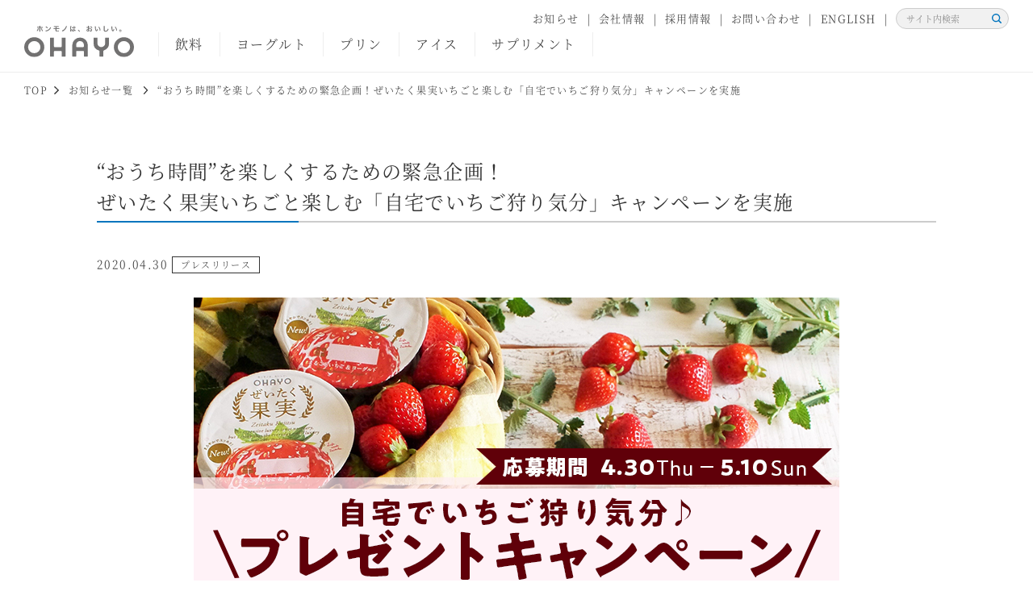

--- FILE ---
content_type: text/html
request_url: https://www.ohayo-milk.co.jp/info/2020043001.html
body_size: 46559
content:

<!DOCTYPE html>
<html lang="ja" prefix="og: http://ogp.me/ns# fb: http://ogp.me/ns/fb# article: http://ogp.me/ns/article#">

<head>
<meta charset="utf-8">
<title>“おうち時間”を楽しくするための緊急企画！ぜいたく果実いちごと楽しむ「自宅でいちご狩り気分」キャンペーンを実施 | オハヨー乳業株式会社</title>

<meta name="keywords" content="" />
<meta name="description" content="公式Instagramアカウントを通じてご応募いただける “ぜいたく果実いちごと楽しむ「自宅でいちご狩り気分」キャンペーン” を実施します。" />

<meta name="viewport" content="width=device-width,initial-scale=1">
<meta http-equiv="X-UA-Compatible" content="IE=edge">

<meta property="og:title" content="“おうち時間”を楽しくするための緊急企画！ぜいたく果実いちごと楽しむ「自宅でいちご狩り気分」キャンペーンを実施 | オハヨー乳業株式会社">

<meta property="og:url" content="https://www.ohayo-milk.co.jp/info/2020043001.html">

<meta property="og:description" content="（応募は5/10まで！）公式Instagramアカウントを通じてご応募いただける “ぜいたく果実いちごと楽しむ「自宅でいちご狩り気分」キャンペーン” を実施します。">

<meta property="og:type" content="article">
<meta property="og:image" content="https://www.ohayo-milk.co.jp/info/bssldn0000003lat-img/200430_jitakudeichigogari-cmp-img.png">
<meta property="og:site_name" content="オハヨー乳業株式会社">
<meta name="apple-mobile-web-app-title" content="オハヨー乳業株式会社">

<link rel="apple-touch-icon" sizes="180x180" href="/assets/img/common/favicons/apple-touch-icon.png">

<link rel="icon" type="image/png" sizes="32x32" href="/assets/img/common/favicons/favicon-32x32.png">
<link rel="icon" type="image/png" sizes="16x16" href="/assets/img/common/favicons/favicon-16x16.png">
<link rel="manifest" href="/assets/img/common/favicons/manifest.json">
<link rel="mask-icon" href="/assets/img/common/favicons/safari-pinned-tab.svg" color="#5bbad5">
<meta name="theme-color" content="#ffffff">
<link rel="stylesheet" type="text/css" media="all" href="/assets/css/style.min.css" />
<!-- Google Tag Manager -->
<script>(function(w,d,s,l,i){w[l]=w[l]||[];w[l].push({'gtm.start':
new Date().getTime(),event:'gtm.js'});var f=d.getElementsByTagName(s)[0],
j=d.createElement(s),dl=l!='dataLayer'?'&l='+l:'';j.async=true;j.src=
'https://www.googletagmanager.com/gtm.js?id='+i+dl;f.parentNode.insertBefore(j,f);
})(window,document,'script','dataLayer','GTM-NTT4GP5');</script>
</head>

<body class="ja" itemscope itemtype="http://schema.org/WebPage">
<div id="wrapper" class="wrapper">


    <header id="header" class="header" itemscope itemtype="http://schema.org/WPHeader">
        <div class="header__inr">

            
                    <p class="header__logo"><a href="/index.html" ><img src="/assets/img/common/logo.svg" alt="オハヨー乳業"></a></p>
                

<button id="menu" class="menu"><i></i><i></i><i></i></button>
<nav id="gnavArea" class="header__nav" itemscope itemtype="http://schema.org/SiteNavigationElement">
    <div class="gnav">
        <div class="site-search-sp">
            <div class="site-search-sp__form ">
              <form id="ss-form-sp" action="/search/" method="get" accept-charset="UTF-8">
              <input type="text" id="ss-query-sp" name="query" autocomplete="off" aria-autocomplete="none" placeholder="サイト内検索">
              <button type="submit" onclick="document.charset='UTF-8';"><span>検索</span></button>
              </form>
            </div>
        </div>
        <ul class="gnav__inr">
            
                <li class="gnav__item" itemprop="name">
                    <a class="show-subnav" href="/drink/index.html" itemprop="url">飲料</a>
                    
                        <div class="subnav">
                            <div class="subnav__inr">

                                
    <div class="subnav__prd">

            <dl>
                
                    <dt>おすすめ商品</dt>
                
                <dd>
                    <ul>
                        
                            <li><a class="bnr" href="/drink/12010.html"><img src="/q1plri000000010d-img/mtv3410000000gzd.png" alt="オハヨー牛乳"></a><p>オハヨー牛乳</p></li>
                        
                            <li><a class="bnr" href="/drink/12020.html"><img src="/q1plri000000010d-img/ohayo-koi.png" alt="オハヨー濃(こい)"></a><p>オハヨー濃(こい)</p></li>
                        
                            <li><a class="bnr" href="/drink/10030.html"><img src="/assets/img/user/drink/drink_03.png" alt="ぜいたく果実いちごのむヨーグルト"></a><p>ぜいたく果実<br/>
いちご<br/>
のむヨーグルト</p></li>
                        
                            <li><a class="bnr" href="/drink/10011.html"><img src="/assets/img/user/drink/drink_04.png" alt="きょうの鉄分葉酸のむヨーグルト"></a><p>きょうの<br/>
鉄分葉酸<br/>
のむヨーグルト</p></li>
                        
                    </ul>
                </dd>
            </dl>
            
                <div class="subnav__search">
                    <div class="link">
                        <a class="btn-b ar" href="/drink/index.html">飲料一覧</a>
                    </div>
                    
                        <div class="search-s">
                            
                            <p>商品をさがす</p>
                            <form id="ss-form-catalog-drink" action="/catalog/search/" method="get" accept-charset="UTF-8">
                            <input type="text" id="ss-query-catalog-drink" name="query" autocomplete="off" aria-autocomplete="none" placeholder="商品名を入力してください">
                            <button type="submit" onclick="document.charset='UTF-8';"><span>検索</span></button>
                            </form>
                            
                        </div>
                    
                </div>
            
    </div>


                                

                                <dl class="subnav__good">
                                    <dt>オハヨー乳業のこだわり</dt>
                                        <dd>
                                            <ul>
                                                
                                                    <li><a href="/milk-policy/">ミルクの<br/>
こだわり</a></li>
                                                
                                                    <li><a href="/yakipurin-policy/">焼プリンの<br/>
こだわり</a></li>
                                                
                                                    <li><a href="/fruit-policy/">フルーツの<br/>
こだわり</a></li>
                                                
                                                    <li><a href="/coffee-policy/">コーヒーの<br/>
こだわり</a></li>
                                                
                                            </ul>
                                        </dd>
                                    
                                </dl>

                            </div>
                        </div>
                    
                </li>
            
                <li class="gnav__item" itemprop="name">
                    <a class="show-subnav" href="/yogurt_e/index.html" itemprop="url">ヨーグルト</a>
                    
                        <div class="subnav">
                            <div class="subnav__inr">

                                
    <div class="subnav__prd">

            <dl>
                
                    <dt>おすすめ商品</dt>
                
                <dd>
                    <ul>
                        
                            <li><a class="bnr" href="/yogurt_e/13003.html"><img src="/npc29l00000003az-img/reuteri_480.png" alt="ロイテリ乳酸菌ヨーグルト"></a><p>ロイテリ乳酸菌<br/>
ヨーグルト</p></li>
                        
                            <li><a class="bnr" href="/yogurt_e/13030.html"><img src="/npc29l00000003az-img/25aki_zeitakuichigo_480.png" alt="ぜいたく果実 ヨーグルト 旬摘みいちご"></a><p>ぜいたく果実<br/>
ヨーグルト<br/>
旬摘みいちご</p></li>
                        
                            <li><a class="bnr" href="/yogurt_e/13080.html"><img src="/assets/img/user/yogurt_e/yogurt_e_03.png" alt="生乳ヨーグルト "></a><p>生乳ヨーグルト<br/>
</p></li>
                        
                            <li><a class="bnr" href="/yogurt_e/13070.html"><img src="/assets/img/user/yogurt_e/yogurt_e_04.png" alt="きょうの鉄分葉酸ヨーグルト"></a><p>きょうの<br/>
鉄分葉酸ヨーグルト</p></li>
                        
                    </ul>
                </dd>
            </dl>
            
                <div class="subnav__search">
                    <div class="link">
                        <a class="btn-b ar" href="/yogurt_e/index.html">ヨーグルト一覧</a>
                    </div>
                    
                        <div class="search-s">
                            
                            <p>商品をさがす</p>
                            <form id="ss-form-catalog-yogurt" action="/catalog/search/" method="get" accept-charset="UTF-8">
                            <input type="text" id="ss-query-catalog-yogurt" name="query" autocomplete="off" aria-autocomplete="none" placeholder="商品名を入力してください">
                            <button type="submit" onclick="document.charset='UTF-8';"><span>検索</span></button>
                            </form>
                            
                        </div>
                    
                </div>
            
    </div>


                                

                                <dl class="subnav__good">
                                    <dt>オハヨー乳業のこだわり</dt>
                                        <dd>
                                            <ul>
                                                
                                                    <li><a href="/milk-policy/">ミルクの<br/>
こだわり</a></li>
                                                
                                                    <li><a href="/yakipurin-policy/">焼プリンの<br/>
こだわり</a></li>
                                                
                                                    <li><a href="/fruit-policy/">フルーツの<br/>
こだわり</a></li>
                                                
                                                    <li><a href="/coffee-policy/">コーヒーの<br/>
こだわり</a></li>
                                                
                                            </ul>
                                        </dd>
                                    
                                </dl>

                            </div>
                        </div>
                    
                </li>
            
                <li class="gnav__item" itemprop="name">
                    <a class="show-subnav" href="/dessert/index.html" itemprop="url">プリン</a>
                    
                        <div class="subnav">
                            <div class="subnav__inr">

                                
    <div class="subnav__prd">

            <dl>
                
                    <dt>おすすめ商品</dt>
                
                <dd>
                    <ul>
                        
                            <li><a class="bnr" href="/dessert/14050.html"><img src="/assets/img/user/dessert/dessert_01.png" alt="ジャージー牛乳プリン"></a><p>ジャージー牛乳<br/>
プリン<br/>
</p></li>
                        
                            <li><a class="bnr" href="/dessert/14060.html"><img src="/assets/img/user/dessert/dessert_02.png" alt="ジャージー牛乳プリンカフェラテ"></a><p>ジャージー牛乳<br/>
プリン<br/>
カフェラテ</p></li>
                        
                            <li><a class="bnr" href="/dessert/14010.html"><img src="/assets/img/user/dessert/dessert_03.png" alt="新鮮卵のこんがり焼プリン"></a><p>新鮮卵の<br/>
こんがり<br/>
焼プリン</p></li>
                        
                            <li><a class="bnr" href="/dessert/14005.html"><img src="/assets/img/user/dessert/dessert_04.png" alt="焼スイーツクレームカラメル"></a><p>焼スイーツ<br/>
クレームカラメル</p></li>
                        
                    </ul>
                </dd>
            </dl>
            
                <div class="subnav__search">
                    <div class="link">
                        <a class="btn-b ar" href="/dessert/index.html">プリン一覧</a>
                    </div>
                    
                        <div class="search-s">
                            
                            <p>商品をさがす</p>
                            <form id="ss-form-catalog-dessert" action="/catalog/search/" method="get" accept-charset="UTF-8">
                            <input type="text" id="ss-query-catalog-dessert" name="query" autocomplete="off" aria-autocomplete="none" placeholder="商品名を入力してください">
                            <button type="submit" onclick="document.charset='UTF-8';"><span>検索</span></button>
                            </form>
                            
                        </div>
                    
                </div>
            
    </div>


                                

                                <dl class="subnav__good">
                                    <dt>オハヨー乳業のこだわり</dt>
                                        <dd>
                                            <ul>
                                                
                                                    <li><a href="/milk-policy/">ミルクの<br/>
こだわり</a></li>
                                                
                                                    <li><a href="/yakipurin-policy/">焼プリンの<br/>
こだわり</a></li>
                                                
                                                    <li><a href="/fruit-policy/">フルーツの<br/>
こだわり</a></li>
                                                
                                                    <li><a href="/coffee-policy/">コーヒーの<br/>
こだわり</a></li>
                                                
                                            </ul>
                                        </dd>
                                    
                                </dl>

                            </div>
                        </div>
                    
                </li>
            
                <li class="gnav__item" itemprop="name">
                    <a class="show-subnav" href="/ice/index.html" itemprop="url">アイス</a>
                    
                        <div class="subnav">
                            <div class="subnav__inr">

                                
    <div class="subnav__prd">

            <dl>
                
                    <dt>おすすめ商品</dt>
                
                <dd>
                    <ul>
                        
                            <li><a class="bnr" href="/ice/15010.html"><img src="/assets/img/user/ice/ice_01.png" alt="BRULEE（ブリュレ）"></a><p>BRULEE<br/>
（ブリュレ）</p></li>
                        
                            <li><a class="bnr" href="/ice/15070.html"><img src="/assets/img/user/ice/ice_02.png" alt="昔なつかしアイスクリン"></a><p>昔なつかし<br/>
アイスクリン</p></li>
                        
                            <li><a class="bnr" href="/ice/15020.html"><img src="/assets/img/user/ice/ice_03.png" alt="ジャージー牛乳ソフト"></a><p>ジャージー牛乳<br/>
ソフト</p></li>
                        
                            <li><a class="bnr" href="/ice/15100.html"><img src="/assets/img/user/ice/ice_04.png" alt="プチパーティー"></a><p>プチパーティー</p></li>
                        
                    </ul>
                </dd>
            </dl>
            
                <div class="subnav__search">
                    <div class="link">
                        <a class="btn-b ar" href="/ice/index.html">アイス一覧</a>
                    </div>
                    
                        <div class="search-s">
                            
                            <p>商品をさがす</p>
                            <form id="ss-form-catalog-ice" action="/catalog/search/" method="get" accept-charset="UTF-8">
                            <input type="text" id="ss-query-catalog-ice" name="query" autocomplete="off" aria-autocomplete="none" placeholder="商品名を入力してください">
                            <button type="submit" onclick="document.charset='UTF-8';"><span>検索</span></button>
                            </form>
                            
                        </div>
                    
                </div>
            
    </div>


                                

                                <dl class="subnav__good">
                                    <dt>オハヨー乳業のこだわり</dt>
                                        <dd>
                                            <ul>
                                                
                                                    <li><a href="/milk-policy/">ミルクの<br/>
こだわり</a></li>
                                                
                                                    <li><a href="/yakipurin-policy/">焼プリンの<br/>
こだわり</a></li>
                                                
                                                    <li><a href="/fruit-policy/">フルーツの<br/>
こだわり</a></li>
                                                
                                                    <li><a href="/coffee-policy/">コーヒーの<br/>
こだわり</a></li>
                                                
                                            </ul>
                                        </dd>
                                    
                                </dl>

                            </div>
                        </div>
                    
                </li>
            
                <li class="gnav__item" itemprop="name">
                    <a class="show-subnav" href="/supplement/index.html" itemprop="url">サプリメント</a>
                    
                        <div class="subnav">
                            <div class="subnav__inr">

                                
    <div class="subnav__prd">

            <dl>
                
                    <dt>おすすめ商品</dt>
                
                <dd>
                    <ul>
                        
                            <li><a class="bnr" href="/supplement/reuteri-supplement-bg.html"><img src="/assets/img/user/supplement/supplement_01.png" alt="ロイテリ 乳酸菌サプリメント Basic Guard (ベーシックガード)"></a><p>ロイテリ 乳酸菌<br/>
サプリメント<br/>
Basic Guard</p></li>
                        
                            <li><a class="bnr" href="/supplement/reuteri-supplement-sg.html"><img src="/assets/img/user/supplement/supplement_02.png" alt="ロイテリ 乳酸菌サプリメント Self Guard (セルフガード)"></a><p>ロイテリ 乳酸菌<br/>
サプリメント<br/>
Self Guard</p></li>
                        
                            <li><a class="bnr" href="/supplement/reuteri-supplement-lg.html"><img src="/assets/img/user/supplement/supplement_03.png" alt="ロイテリ 乳酸菌サプリメント Life Guard (ライフガード)"></a><p>ロイテリ 乳酸菌<br/>
サプリメント<br/>
Life Guard<br/>
</p></li>
                        
                            <li><a class="bnr" href="/supplement/reuteri-liquid-dc.html"><img src="/assets/img/user/supplement/supplement_04.png" alt="ロイテリ 乳酸菌リキッド Dog＆Cat"></a><p>ロイテリ 乳酸菌<br/>
リキッド<br/>
Dog＆Cat</p></li>
                        
                    </ul>
                </dd>
            </dl>
            
                <div class="subnav__search">
                    <div class="link">
                        <a class="btn-b ar" href="/supplement/index.html">サプリメント一覧</a>
                    </div>
                    
                        <div class="search-s">
                            
                            <p>商品をさがす</p>
                            <form id="ss-form-catalog-supplement" action="/catalog/search/" method="get" accept-charset="UTF-8">
                            <input type="text" id="ss-query-catalog-supplement" name="query" autocomplete="off" aria-autocomplete="none" placeholder="商品名を入力してください">
                            <button type="submit" onclick="document.charset='UTF-8';"><span>検索</span></button>
                            </form>
                            
                        </div>
                    
                </div>
            
    </div>


                                

                                <dl class="subnav__good">
                                    <dt>オハヨー乳業のこだわり</dt>
                                        <dd>
                                            <ul>
                                                
                                                    <li><a href="/milk-policy/">ミルクの<br/>
こだわり</a></li>
                                                
                                                    <li><a href="/yakipurin-policy/">焼プリンの<br/>
こだわり</a></li>
                                                
                                                    <li><a href="/fruit-policy/">フルーツの<br/>
こだわり</a></li>
                                                
                                                    <li><a href="/coffee-policy/">コーヒーの<br/>
こだわり</a></li>
                                                
                                            </ul>
                                        </dd>
                                    
                                </dl>

                            </div>
                        </div>
                    
                </li>
            
        </ul>
        
<div class="gnav__utillity">
    <ul>
        
            <li><a href="/info/" itemprop="url">お知らせ</a></li>
        
            <li><a href="/company/" itemprop="url">会社情報</a></li>
        
            <li><a href="/recruit/" itemprop="url" target="_blank">採用情報</a></li>
        
            <li><a href="/support/" itemprop="url">お問い合わせ</a></li>
        
            <li><a href="/en/" itemprop="url">ENGLISH</a></li>
        
        <li class="site-search">
            <div class="site-search__form ">
                <form id="ss-form-pc" action="/search/" method="get" accept-charset="UTF-8">
                <input type="text" id="ss-query-pc" name="query" autocomplete="off" aria-autocomplete="none" placeholder="サイト内検索">
                <button type="submit" onclick="document.charset='UTF-8';"><span>検索</span></button>
                </form>
            </div>
        </li>
    </ul>
</div>

        <button class="gnav__close"><i>×</i>閉じる</button>
    </div>
</nav>


        </div>
    </header>


<div id="container" itemprop="mainContentOfPage" itemscope itemtype="http://schema.org/WebPageElement">

<div class="breadcrumb" itemscope itemtype="http://schema.org/BreadcrumbList">
    <ul>
        
        <li itemprop="itemListElement" itemscope itemtype="http://schema.org/ListItem">
            <a href="/index.html" itemprop="item"><span itemprop="name">TOP</span></a>
            <meta itemprop="position" content="1" >
        </li>
    
            <li itemprop="itemListElement" itemscope itemtype="http://schema.org/ListItem">
                <a href="/info/index.html" itemprop="item">
                    <span itemprop="name">お知らせ一覧</span>
                </a>
                <meta itemprop="position" content="2" >
            </li>
        
        <li itemprop="itemListElement" itemscope itemtype="http://schema.org/ListItem">
            <p itemprop="item">
                <span itemprop="name">“おうち時間”を楽しくするための緊急企画！ぜいたく果実いちごと楽しむ「自宅でいちご狩り気分」キャンペーンを実施</span>
            </p>
            <meta itemprop="position" content="3" >
        </li>
    
    </ul>
</div>




<main class="main">
<div class="main__inr">
    <article class="art">
        <h1 class="art__heading heading-c">“おうち時間”を楽しくするための緊急企画！<br/>
ぜいたく果実いちごと楽しむ「自宅でいちご狩り気分」キャンペーンを実施</h1>
        <div class="art__body">
            <time class="time mb30" datetime="2020-04-30">2020.04.30 <i class="cat">プレスリリース</i></time>

            <div class="free-area mb60">

            

<div class="free-area mb60">
    
        <p class="txtc">
	<img src="bssldn0000003lat-img/200430_jitakudeichigogari-cmp-img.png" alt=""/>
</p>
    
        <p>オハヨー乳業株式会社（本社：岡山市中区、代表取締役社長：野津基弘）は、2020年4月30日（木）より、自社の公式Instagramアカウントを通じてご応募いただける &ldquo;ぜいたく果実いちごと楽しむ「自宅でいちご狩り気分」キャンペーン&rdquo; を実施します。</p>
<p>現在、新型コロナウイルス拡大防止のため、全国で外出自粛が要請されています。そのため楽しみにしていたゴールデンウィークの行楽予定も中止し、自宅ですごそうという方が増えています。一方で、数ある行楽の中でも「いちご狩り」は幅広い世代やカップル、家族連れに人気のレジャーで、例年であれば年明けからゴールデンウイークすぎまで楽しむ方が多い行楽ですが、新型コロナウイルスの影響で今年は見送った方も多いのではないでしょうか？</p>
<p>そこでオハヨー乳業は、自宅で気軽にいちご狩り気分を楽しんでいただけるよう、苺果肉がまるごと入った「ぜいたく果実まるごといちご＆ヨーグルト」と、なつかしい「いちごスプーン」をセットにしてお届けするプレゼントキャンペーンを実施します。</p>
<p>いちごスプーンは、平らな底に苺の模様が刻まれたスプーンです。苺が日本国内で普及した当時、糖度が低く果肉をつぶして砂糖と牛乳を加えた「苺ミルク」として食べることが一般的でした。そこで流行したのが専用のスプーンです。</p>
<p>今回のキャンペーンでは、創業100年を超える老舗カトラリーメーカー「山崎金属工業（株）」とコラボしたロゴ入りのオリジナルいちごスプーンを採用。ノーベル賞晩餐会のカトラリーも手掛けた同社の質の高いスプーンを、苺のおいしさがギュッと詰まったヨーグルトとセットにしてプレゼントいたします。</p>

        <h4>■キャンペーン概要</h4>
        

<table class="table-a">
    <tbody>

    
        <tr>
            <th>キャンペーン名</th>
            <td>ぜいたく果実いちごと楽しむ「自宅でいちご狩り気分」キャンペーン</td>
        </tr>
    
        <tr>
            <th>賞品</th>
            <td>自宅でいちご狩り気分セット<br/>
・ぜいたく果実 まるごといちご＆ヨーグルト（12個）<br/>
・オリジナル いちごスプーン（2本）</td>
        </tr>
    
        <tr>
            <th>当選者数</th>
            <td>100名様</td>
        </tr>
    
        <tr>
            <th>応募方法</th>
            <td>(1)オハヨー乳業の公式Instagramアカウント（@ohayo_milk）をフォロー<br/>
(2)公式アカウントのキャンペーン告知投稿にコメント（商品の感想等）<br/>
上記(1),(2)いずれも必要になります。</td>
        </tr>
    
        <tr>
            <th>応募期間</th>
            <td>2020年4月30日（木）～5月10日（日）<br/>
※期間中のコメントが応募対象となります。</td>
        </tr>
    
        <tr>
            <th>備考</th>
            <td>期間中、何回でもご応募（コメント）可能ですが、ご当選はおひとり様１回限りとなります。<br/>
当選者には、オハヨー乳業の公式Instagramアカウントからメッセージで当選通知を行います。賞品の送付先は、当選通知時に合わせて確認します。<br/>
</td>
        </tr>
    

    </tbody>
</table>


        <h4>■商品概要</h4>
        
    <div class="grid mb60">
        <div class="grid__cell08 txtc">
            
            <a class="bnr" href="../yogurt_e/13030.html" target="_blank">
        
	<img src="bssldn0000003lat-img/200504.jpg" alt=""/>

        
            </a>
        
        </div>
        <div class="grid__cell16">
            <div class="prd-detail">
    <p class="prd-detail__item prd-detail__item--cell2 bold">ぜいたく果実　まるごといちご＆ヨーグルト</p>
        <dl class="prd-detail__item">
            <dt>商品特長</dt>
            <dd>甘酸っぱい苺の風味とつぶつぶとした果肉感<br/>
加工によって風味や食感が失われやすい苺の果肉を、独自の「果実のおいしさそのまま製法」でまるごと加工してヨーグルトに加えました。香り豊かでジューシーな苺の味わいをお楽しみいただけます。<br/>
原料の苺は産地で急速冷凍し、おいしさを閉じ込めたまま自社工場へ届け使用することで、香りや味わいを大切にした商品づくりを行っています。<br/>
<br/>
フルーツに負けない、ミルクリッチな味わい<br/>
ヨーグルト部には生乳を使用し、苺のおいしさを引き立てるミルクリッチでなめらかな味わいに仕上げました。</dd>
        </dl>
    
</div>

        </div>
    </div>

        <h4>■いちごスプーンについて</h4>
        
    <div class="grid mb60">
        <div class="grid__cell08 txtc">
            
	<img src="bssldn0000003lat-img/yamazaki_kinzoku_kogyo_ichigo-spoon.jpg" alt=""/>

        
        </div>
        <div class="grid__cell16">
            <div>今回プレゼントするのは、新潟県燕市のテーブルウェアメーカー、山崎金属工業（株）の「フローラ」シリーズのいちごスプーンです。職人の手によって艷やかに磨き上げられた鏡面仕上げのスプーンは、植物のような繊細で優しい雰囲気が特長。いちご狩りの気分を盛り上げくれます。</div>
<div><br />
<u><b>■山崎金属工業株式会社</b></u><br />
本社&hellip;新潟県燕市、創業&hellip;1918年<br />
高いデザイン性と質の高いカトラリーを提供するテーブルウェア　メーカーとして、日本国内はもとより、世界中のホテルやレストランから信頼を集めています。<br />
webサイト&hellip;<a href="https://www.yamazakitableware.co.jp/" target="_blank">https://www.yamazakitableware.co.jp/</a></div>
<div>&nbsp;</div>
        </div>
    </div>

        <h4> ■参考商品（オハヨー乳業のいちごシリーズ）</h4>
        <div>オハヨー乳業では、「ぜいたく果実まるごといちご＆ヨーグルト」の他にも苺を使った商品を発売しています。</br>
特にフルーツへの思い入れは強く、おいしいフルーツを楽しんでいただくため、様々な取り組みを行っています。</br>
<a href="https://www.ohayo-milk.co.jp/fruit-policy/" target="_blank">オハヨー乳業のフルーツへのこだわりについて</a></div>

        
    <div class="grid">
        
            <p class="grid__cell06">
	<img src="bssldn0000003lat-img/200417.jpg" alt=""/>
</p>
        
            <p class="grid__cell06">
	<img src="bssldn0000003lat-img/200409.jpg" alt=""/>
</p>
        
            <p class="grid__cell06">
	<img src="bssldn0000003lat-img/200305.jpg" alt=""/>
</p>
        
            <p class="grid__cell06">
	<img src="bssldn0000003lat-img/200212.jpg" alt=""/>
</p>
        
    </div>

        
    <p class="txtc">
        <a class="btn-a " href="https://www.ohayo-milk.co.jp/fruit-policy/" target="_blank">オハヨー乳業の「フルーツのこだわり」はこちら</a>
    </p>

        
    
</div>


    <div class="txtc">
        <a class="btn-b btn-b--large" href="index.html"><i class="ico-list"></i>お知らせ一覧へ戻る</a>
    </div>
 
            </div>
        </div>
    </article>

<aside class="aside">

    <dl class="policy policy--sm">
    <dl class="policy policy--sm">
    <dt class="policy__ttl">
        <img class="policy__img img-toggle" src="/assets/img/common/ph_policy_main_pc.jpg" alt="">
        <p>
            <span>オハヨー乳業のこだわり</span>
            <small>お客様に本当においしい商品をご提供するために<br>オハヨー乳業がこだわっていること</small>
        </p>
    </dt>
    <dd class="policy__item">
        <a href="/milk-policy/">
            <img class="policy__img" src="/assets/img/common/ph_policy_milk.jpg" alt="">
            <img class="policy__ar" src="/assets/img/common/ar_policy.png" alt="">
            <p>ミルクのこだわり</p>
        </a>
    </dd>
    <dd class="policy__item">
        <a href="/yakipurin-policy/">
            <img class="policy__img" src="/assets/img/common/ph_policy_pudding.jpg" alt="">
            <img class="policy__ar" src="/assets/img/common/ar_policy.png" alt="">
            <p>焼プリンのこだわり </p>
        </a>
    </dd>
    <dd class="policy__item">
        <a href="/fruit-policy/">
            <img class="policy__img" src="/assets/img/common/ph_policy_fruits.jpg" alt="">
            <img class="policy__ar" src="/assets/img/common/ar_policy.png" alt="">
            <p>フルーツのこだわり</p>
        </a>
    </dd>
    <dd class="policy__item">
        <a href="/coffee-policy/">
            <img class="policy__img" src="/assets/img/common/ph_policy_coffee.jpg" alt="">
            <img class="policy__ar" src="/assets/img/common/ar_policy.png" alt="">
            <p>コーヒーのこだわり</p>
        </a>
    </dd>
</dl>



    
    </dl>

</aside>

</div><!--/.main__inr-->
</main><!--/.main-->
</div><!--/#container-->


    <footer id="footer" class="footer" itemscope itemtype="http://schema.org/WPFooter">
        <a class="pagetop scroll" href="#wrapper">ページ最上部へ</a>
        
<div class="footer__block">
    <div class="ft-brand">
        <div class="ft-info">
            <p class="ft-info__logo" >
                <a href="/index.html">
                    <img src="/assets/img/common/logo.svg" alt="OHAYO乳業">
                </a>
            </p>
            
                <ul class="only-pc">
                    
                        <li><a href="/sitemap/">サイトマップ</a></li>
                    
                        <li><a href="/privacy/">プライバシーポリシー</a></li>
                    
                        <li><a href="/terms/">サイトポリシー</a></li>
                    
                        <li><a class="blank" href="https://www.kabaya-ohayo.com/socialmediaprivacy/" target="_blank">ソーシャルメディアポリシー</a></li>
                    
                </ul>
            
        </div>
        
            <div class="ft-nav">
                <div class="ft-nav__inr">
                    
                        <div class="ft-nav__item first">
                            <ul>
                                
                                    <li class="category"><a href="/drink/index.html">飲料一覧</a></li>
                                
                                    <li class="category"><a href="/yogurt_e/index.html">ヨーグルト一覧</a></li>
                                
                                    <li class="category"><a href="/dessert/index.html">プリン一覧</a></li>
                                
                                    <li class="category"><a href="/ice/index.html">アイス一覧</a></li>
                                
                                    <li class="category"><a href="/supplement/index.html">サプリメント一覧</a></li>
                                
                                    <li class="only-sp"><a href="/info/">お知らせ</a></li>
                                
                                    <li class="only-sp"><a href="/recruit/" target="_blank">採用情報</a></li>
                                
                                    <li class="only-sp"><a href="/company/">会社情報</a></li>
                                
                                    <li class="only-sp"><a href="/company/report/">環境レポート</a></li>
                                
                                    <li class="only-sp"><a href="/company/quality/">食品安全の取り組み</a></li>
                                
                                    <li class="only-sp"><a href="/support/">お問い合わせ</a></li>
                                
                                    <li class="only-sp"><a href="/support/#faq">よくある質問</a></li>
                                
                                    <li class="only-sp"><a href="/sitemap/">サイトマップ</a></li>
                                
                                    <li class="only-sp"><a href="/privacy/">プライバシーポリシー</a></li>
                                
                                    <li class="only-sp"><a href="/terms/">サイトポリシー</a></li>
                                
                                    <li class="only-sp"><a class="blank" href="https://www.kabaya-ohayo.com/socialmediaprivacy/" target="_blank">ソーシャルメディアポリシー</a></li>
                                
                            </ul>
                        </div>
                    
                        <dl class="ft-nav__item">
                            
                                <dt>オハヨー乳業のこだわり</dt>
                            
                                <dd>
                                    <ul>
                                        
                                            <li><a href="/milk-policy/">ミルクのこだわり</a></li>
                                        
                                            <li><a href="/yakipurin-policy/">焼プリンのこだわり</a></li>
                                        
                                            <li><a href="/fruit-policy/">フルーツのこだわり</a></li>
                                        
                                            <li><a href="/coffee-policy/">コーヒーのこだわり</a></li>
                                        
                                    </ul>
                                </dd>
                            
                        </dl>
                    
                        <dl class="ft-nav__item">
                            
                                <dt><a href="/company/">会社情報</a></dt>
                            
                                <dd>
                                    <ul>
                                        
                                            <li><a href="/company/bases/">生産拠点・営業拠点</a></li>
                                        
                                            <li><a href="/company/history/">沿革</a></li>
                                        
                                            <li><a href="/company/group/">グループ企業</a></li>
                                        
                                            <li><a href="/company/report/">環境レポート</a></li>
                                        
                                            <li><a href="/company/quality/">食品安全の取り組み</a></li>
                                        
                                    </ul>
                                </dd>
                            
                        </dl>
                    
                        <dl class="ft-nav__item">
                            
                                <dd>
                                    <ul>
                                        
                                            <li class="category"><a href="/info/">お知らせ</a></li>
                                        
                                            <li class="category"><a href="/recruit/" target="_blank">採用情報</a></li>
                                        
                                            <li class="category"><a href="/support/">お問い合わせ</a></li>
                                        
                                            <li class="category"><a href="/support/#faq">よくあるご質問</a></li>
                                        
                                    </ul>
                                </dd>
                            
                        </dl>
                    
                </div>
            </div>
        
    </div>
</div>

        
	<div class="footer__block footer__block--co">
		<div class="ft-co">

			
				<p class="ft-co__ttl">日本カバヤ・オハヨーホールディングスグループ</p>
			

			<div class="ft-nav">
				<div class="ft-nav__inr ft-nav__inr-jp">
					
								<ul class="ft-nav__item first">
							
							<li class="ft-nav__sp"><a class="blank blank--wh" href="https://www.kabaya-ohayo.com/" target="_blank">日本カバヤ・オハヨーホールディングス</a></li>
							
							<li><a class="blank blank--wh" href="https://www.visionokayama.jp/" target="_blank">瀬戸内海経済レポート</a></li>
							
								</ul>
							
								<ul class="ft-nav__item">
							
							<li><a href="/">オハヨー乳業</a></li>
							
							<li><a class="blank blank--wh" href="https://link-linkage.com/" target="_blank">リンク＆リンケージ</a></li>
							
								</ul>
							
								<ul class="ft-nav__item">
							
							<li><a class="blank blank--wh" href="https://www.exl-kabaya.co.jp/" target="_blank">エクセルパック・カバヤ</a></li>
							
							<li><a class="blank blank--wh" href="https://the-royal-golf-club.com/" target="_blank">ザ・ロイヤルゴルフクラブ</a></li>
							
								</ul>
							
								<ul class="ft-nav__item">
							
							<li><a class="blank blank--wh" href="https://square-building.com/" target="_blank">スクエアビル</a></li>
							
							<li><a class="blank blank--wh" href="https://fugakucc.com/" target="_blank">富嶽カントリークラブ</a></li>
							
								</ul>
							
				</div>
				
				<p class="ft-co__ttl sanyu-jp">三友学園教育グループ</p>
						
				<div class="ft-nav__inr ft-nav__inr-jp">
							
					<ul class="ft-nav__item">
								
						<li><a class="blank blank--wh" href="https://www.oic-ok.ac.jp/" target="_blank">岡山情報ビジネス学院</a></li>
									
					</ul>
							
					<ul class="ft-nav__item">
								
						<li><a class="blank blank--wh" href="http://clark.oic-ok.ac.jp/" target="_blank">専修学校 自由高等学院</a></li>
									
					</ul>
							
					<ul class="ft-nav__item">
								
						<li><a class="blank blank--wh" href="https://www.oic-ok.ac.jp/kibou/" target="_blank">希望高等学園</a></li>
									
					</ul>
							
				</div><!-- /ft-nav__inr -->
						
			</div>
		</div>
	</div>

        <small class="copyright" itemscope itemtype="http://schema.org/Organization" itemprop="copyrightHolder">
            &copy; 2017<script>new Date().getFullYear()>2017&&document.write("-"+new Date().getFullYear());</script> <span itemprop="name">OHAYO DAIRY PRODUCTS CO., LTD.</span>



        </small>
    </footer>


</div><!--/#wrapper-->
<script type="text/javascript" src="/assets/js/main.min.js"></script>
<script type="text/javascript" src="/assets/js/lib/ss_suggest_config.js"></script>

</body>
</html>


--- FILE ---
content_type: text/css
request_url: https://www.ohayo-milk.co.jp/assets/css/style.min.css
body_size: 79529
content:
@charset "UTF-8";abbr,address,article,aside,audio,b,blockquote,body,canvas,caption,cite,code,dd,del,details,dfn,div,dl,dt,em,fieldset,figcaption,figure,footer,form,h1,h2,h3,h4,h5,h6,header,hgroup,html,i,iframe,img,ins,kbd,label,legend,li,mark,menu,nav,object,ol,p,pre,q,samp,section,small,span,strong,sub,summary,sup,table,tbody,td,tfoot,th,thead,time,tr,ul,var,video{margin:0;padding:0;border:0;outline:0;font-size:100%;vertical-align:baseline;background:0 0;list-style:none;font-style:normal}h1,h2,h3,h4,h5,h6{font-weight:400}article,aside,details,figcaption,figure,footer,header,main,menu,nav,section{display:block}nav ul{list-style:none}blockquote,q{quotes:none}blockquote::after,blockquote::before,q::after,q::before{content:"";content:none}a{margin:0;padding:0;font-size:100%;vertical-align:baseline;background:0 0;text-decoration:none}ins{background-color:#ff9;color:#000;text-decoration:none}mark{background-color:#ff9;color:#000;font-style:italic;font-weight:700}del{text-decoration:line-through}abbr[title],dfn[title]{border-bottom:1px dotted;cursor:help}table{border-collapse:collapse;border-spacing:0}input,select{vertical-align:middle}img{max-width:100%;vertical-align:bottom}html{font-size:62.5%}@font-face{font-family:NotoSerifCJKjp;font-style:normal;font-weight:300;src:url(/assets/fonts/NotoSerifCJKjp-Light.eot);src:url(/assets/fonts/NotoSerifCJKjp-Light.eot?#iefix) format("embedded-opentype"),url(/assets/fonts/NotoSerifCJKjp-Light.woff) format("woff"),url(/assets/fonts/NotoSerifCJKjp-Light.otf) format("opentype")}@font-face{font-family:NotoSerifCJKjp;font-style:normal;font-weight:400;src:url(/assets/fonts/NotoSerifCJKjp-Regular.eot);src:url(/assets/fonts/NotoSerifCJKjp-Regular.eot?#iefix) format("embedded-opentype"),url(/assets/fonts/NotoSerifCJKjp-Regular.woff) format("woff"),url(/assets/fonts/NotoSerifCJKjp-Regular.otf) format("opentype")}@font-face{font-family:NotoSerifCJKjp;font-style:normal;font-weight:500;src:url(/assets/fonts/NotoSerifCJKjp-Medium.eot);src:url(/assets/fonts/NotoSerifCJKjp-Medium.eot?#iefix) format("embedded-opentype"),url(/assets/fonts/NotoSerifCJKjp-Medium.woff) format("woff"),url(/assets/fonts/NotoSerifCJKjp-Medium.otf) format("opentype")}@font-face{font-family:NotoSerifCJKjp;font-style:normal;font-weight:700;src:url(/assets/fonts/NotoSerifCJKjp-Bold.eot);src:url(/assets/fonts/NotoSerifCJKjp-Bold.eot?#iefix) format("embedded-opentype"),url(/assets/fonts/NotoSerifCJKjp-Bold.woff) format("woff"),url(/assets/fonts/NotoSerifCJKjp-Bold.otf) format("opentype")}body{font-family:NotoSerifCJKjp,"游ゴシック体","Yu Gothic",YuGothic,"ヒラギノ角ゴ ProN W3","Hiragino Kaku Gothic ProN","メイリオ",Meiryo,sans-serif;font-size:14px;font-size:1.4rem;font-weight:300;line-height:1.6;color:#333;width:100%;letter-spacing:.1em;-webkit-text-size-adjust:none;-webkit-print-color-adjust:exact;word-wrap:break-word}@media screen and (max-width:767px){body{font-size:1.4rem}}a{color:#333}small{font-size:80%}sup{font-size:50%;vertical-align:top}sub{font-size:50%;vertical-align:baseline}img{max-width:100%;height:auto}hr{clear:both;display:block;height:1px;border:0;border-top:3px solid #0275be;margin:0;padding:0}::-moz-selection{background:#ffddd6}::selection{background:#ffddd6}::-webkit-input-placeholder{color:#898989}button,input,select,textarea{font-size:16px;font-size:1.6rem;vertical-align:middle;font-family:NotoSerifCJKjp,sans-serif}input[type=checkbox],input[type=radio]{display:inline-block}input[type=checkbox]+label,input[type=radio]+label{position:relative;display:inline-block;font-size:14px;font-size:1.4rem;line-height:30px;cursor:pointer}input[type=checkbox]:disabled+label,input[type=radio]:disabled+label{opacity:.7}@media (min-width:1px){input[type=checkbox]{display:none;margin:0}input[type=checkbox]+label{padding:0 20px 0 26px;-webkit-user-select:none;-moz-user-select:none;-ms-user-select:none;user-select:none}input[type=checkbox]+label::before{content:"";display:block;-webkit-box-sizing:border-box;box-sizing:border-box;position:absolute;top:50%;left:0;width:20px;height:20px;margin-top:-10px;background:#fff;border:1px solid #ccc;border-radius:0}input[type=checkbox]:checked+label::before{border-color:#0275be;background:#0275be}input[type=checkbox]:checked+label::after{display:block;-webkit-box-sizing:border-box;box-sizing:border-box;content:"";position:absolute;top:50%;left:0;width:10px;height:6px;margin-top:-5px;margin-left:5px;border-left:2px solid #fff;border-bottom:2px solid #fff;-webkit-transform:rotate(-45deg);-ms-transform:rotate(-45deg);transform:rotate(-45deg)}input[type=radio]{display:none;margin:0}input[type=radio]+label{padding:0 20px 0 26px;-webkit-user-select:none;-moz-user-select:none;-ms-user-select:none;user-select:none}input[type=radio]+label::before{content:"";display:block;-webkit-box-sizing:border-box;box-sizing:border-box;position:absolute;top:50%;left:0;width:20px;height:20px;margin-top:-10px;background:#fff;border:1px solid #ccc;border-radius:10px}input[type=radio]:checked+label::before{border-color:#0275be}input[type=radio]:checked+label::after{display:block;-webkit-box-sizing:border-box;box-sizing:border-box;content:"";position:absolute;top:50%;left:0;width:10px;height:10px;margin-top:-5px;margin-left:5px;background:#0275be;border-radius:5px}}input[type=email],input[type=number],input[type=password],input[type=search],input[type=tel],input[type=text]{-webkit-box-sizing:border-box;box-sizing:border-box;width:100%;line-height:1;padding:10px 10px;border:1px solid #ccc;border-radius:0;-webkit-appearance:none}input[type=email]:focus,input[type=number]:focus,input[type=password]:focus,input[type=search]:focus,input[type=tel]:focus,input[type=text]:focus{outline:0;border-color:#0275be}textarea{display:block;width:100%;padding:10px;border:1px solid #ccc;-webkit-box-sizing:border-box;box-sizing:border-box;-webkit-appearance:none}textarea:focus{outline:0;border-color:#0275be}input[type=button],input[type=reset],input[type=submit]{-webkit-appearance:none;cursor:pointer}.select{position:relative;max-width:400px}.select::after{content:"";pointer-events:none;position:absolute;z-index:0;top:50%;right:10px;margin-top:-4px;border:5px solid transparent;border-top:8px solid #ccc}select{position:relative;width:100%;max-width:400px;padding:10px 10px;line-height:1.2;background:0 0;-webkit-box-sizing:border-box;box-sizing:border-box;cursor:pointer;border:1px solid #ccc;-webkit-appearance:none;-moz-appearance:none;appearance:none;border-radius:0}select:focus{outline:0;border-color:#0275be}select::-ms-expand{display:none}input[type=number]::-webkit-inner-spin-button,input[type=number]::-webkit-outer-spin-button{-webkit-appearance:none;margin:0}input[type=number]{-moz-appearance:textfield}@media print{.breadcrumb,.footer,.header,.lnav-co,.slider{display:none!important}.main{width:100%!important}.main__inr{width:100%!important;padding:0 0 80px!important}.eyecatch{width:100%!important;top:0!important}}.wrapper{overflow:hidden;position:relative;background:#fff}.main{display:block;position:relative;z-index:20;background:#fff}.main__inr{max-width:1040px;margin:0 auto;padding:0 30px 80px}@media screen and (max-width:767px){.main__inr{padding:0 20px 80px}}.header{position:relative;z-index:900;height:90px}.header__inr{-webkit-box-sizing:border-box;box-sizing:border-box;position:fixed;z-index:20;width:100%;height:inherit;padding:20px 0;border-bottom:1px solid #eee;background:#fff}.header__logo{position:relative;z-index:2;float:left;margin-right:-196px;padding:2px 30px}.header__logo a{display:block;width:136px;height:39.3px}.header__nav{float:left;width:100%}.header__nav>*{margin-left:196px}@media screen and (max-width:1500px){.ja .header__inr{padding:30px 0 10px}}@media screen and (max-width:767px){.header{height:66px}.header__inr{padding:0!important}.header__logo{margin-right:0;padding:15px 20px}.header__logo a{width:120px;height:34.7px}.header__nav{display:none;float:none;position:fixed;top:66px;left:0;padding:0;width:100%;height:calc(100% - 66px);background:rgba(0,0,0,.5)}.header__nav>*{margin-left:0}}.menu{display:none;position:absolute;z-index:10;top:16px;right:20px;width:35px;height:35px;background:0 0;outline:0;border:none;cursor:pointer}.menu i{display:block;position:absolute;top:16px;left:50%;width:35px;height:3px;margin-left:-17px;background:#0275be;border-radius:4px;-webkit-transition:-webkit-transform .3s ease-out;transition:-webkit-transform .3s ease-out;-o-transition:transform .3s ease-out;transition:transform .3s ease-out;transition:transform .3s ease-out,-webkit-transform .3s ease-out}.menu i:nth-child(2){margin-top:-8px}.menu i:nth-child(3){margin-top:8px}.menu--active i:nth-child(1){opacity:0}.menu--active i:nth-child(2){margin-top:0;-webkit-transform:rotate(225deg);-ms-transform:rotate(225deg);transform:rotate(225deg)}.menu--active i:nth-child(3){margin-top:0;-webkit-transform:rotate(-225deg);-ms-transform:rotate(-225deg);transform:rotate(-225deg)}@media screen and (max-width:767px){.menu{display:block}}.gnav__item{display:table;float:left}.gnav__item>a{position:relative;display:table-cell;text-align:center;height:50px;padding:0 30px;font-size:18px;font-size:1.8rem;line-height:20px;border-left:1px solid #eee;vertical-align:middle;white-space:nowrap}.gnav__item>a::before{content:"";position:absolute;bottom:0;left:0;width:100%;height:2px;opacity:0;background:#0275be;-webkit-transition:opacity .4s ease-out;-o-transition:opacity .4s ease-out;transition:opacity .4s ease-out}.gnav__item>a:hover::before{opacity:1}.gnav__item.active>a::before{content:"";position:absolute;bottom:0;left:0;width:100%;height:2px;opacity:1;background:#0275be;-webkit-transition:width .2s ease-out,left .2s ease-out;-o-transition:width .2s ease-out,left .2s ease-out;transition:width .2s ease-out,left .2s ease-out}.gnav__item:last-child>a{border-right:1px solid #eee}.gnav__close{display:none}.gnav__utillity{position:relative;float:right;margin-top:15px;margin-left:-460px;padding-right:30px}.gnav__utillity li{position:relative;float:left;font-size:13px;font-size:1.3rem;line-height:26px;vertical-align:middle}.gnav__utillity li::after{content:"|"}.gnav__utillity li a{padding:0 10px}.gnav__utillity li a:hover{color:#0275be}.en .gnav__utillity li::after{content:none}.gnav__lang{position:absolute;top:5px;right:20px}.gnav__lang li{position:relative;float:left;font-size:13px;font-size:1.3rem;line-height:26px;vertical-align:middle}.gnav__lang li:not(:last-child)::after{content:"|"}.gnav__lang li a{padding:0 10px}.gnav__lang li a:hover{color:#0275be}.gnav__lang li.current a{color:#0275be;font-weight:700}@media screen and (max-width:1500px){.gnav__item{margin-top:10px}.gnav__item>a{height:30px;padding:0 20px;font-size:1.6rem}.gnav__utillity{position:absolute;top:10px;right:0;margin-top:0}.en .gnav__utillity{margin-top:0}}@media screen and (max-width:767px){.gnav{overflow:scroll;-webkit-overflow-scrolling:touch;position:relative;top:0;width:100%;height:100%}.gnav__item{display:block;float:none;width:auto;margin:0;border-bottom:1px solid #eee;background:#e5e5e5}.gnav__item>a{position:relative;display:block;height:auto;padding:15px 10px;line-height:20px;border-left:none;font-size:1.6rem;font-weight:500;background:#e5e5e5;text-align:center}.gnav__item>a::before{content:none}.gnav__item>a::after{content:"";display:block;position:absolute;top:50%;right:10px;margin-top:-.4em;width:.8em;height:.8em;background:url(/assets/img/common/ar.svg) 0 0 no-repeat;background-size:100%}.gnav__item>a.show-subnav::after{-webkit-transform:rotate(90deg);-ms-transform:rotate(90deg);transform:rotate(90deg)}.gnav__utillity{position:static!important;float:none;width:auto;margin-top:0!important;margin-left:0;padding-right:0}.gnav__utillity li{position:relative;float:none;margin:0;border-bottom:1px solid #eee;background:#e5e5e5}.gnav__utillity li::after{content:none}.gnav__utillity li a{position:relative;display:block;height:auto;padding:15px 10px;line-height:20px;border-left:none;font-size:1.6rem;font-weight:500;background:#e5e5e5;text-align:center}.gnav__utillity li a::after{content:"";display:block;position:absolute;top:50%;right:10px;margin-top:-.4em;width:.8em;height:.8em;background:url(/assets/img/common/ar.svg) 0 0 no-repeat;background-size:100%}.gnav__lang{position:relative;top:0!important;right:auto;text-align:center;padding:10px;background:#f1f1f1}.gnav__lang li{display:inline-block;float:none}.gnav__lang li a{padding:0 10px}.gnav__close{position:relative;display:block;-webkit-box-sizing:border-box;box-sizing:border-box;margin-top:-2px;padding:20px;width:100%;background:#fff;border:none;border-bottom:1px solid #999;text-align:center;cursor:pointer}.gnav__close i{color:#0275be}}.en .gnav__item{position:relative}.en .gnav__item>a{font-size:14px;font-size:1.4rem}@media screen and (max-width:1260px){.en .gnav__item>a{font-size:1.2rem;height:40px;line-height:1.4}}@media screen and (max-width:767px){.en .gnav__item>a{font-size:1.6rem;height:auto}}.subnav{display:none;position:absolute;z-index:100;top:calc(100% + 1px);left:0;width:100%;background:rgba(255,255,255,.97);border-bottom:1px solid #ccc}.subnav__inr{display:-webkit-box;display:-webkit-flex;display:-ms-flexbox;display:flex;-webkit-flex-wrap:wrap;-ms-flex-wrap:wrap;flex-wrap:wrap;max-width:1040px;margin:0 auto;padding:30px 30px}.subnav__prd{-webkit-box-sizing:border-box;box-sizing:border-box;width:67.3076923077%;padding-right:40px;border-right:1px solid #dedede}.subnav__prd dt{margin-bottom:20px;font-size:16px;font-size:1.6rem;font-weight:500}.subnav__prd ul{display:-webkit-box;display:-webkit-flex;display:-ms-flexbox;display:flex;-webkit-flex-wrap:wrap;-ms-flex-wrap:wrap;flex-wrap:wrap;margin:0 -12px}.subnav__prd li{visibility:hidden;opacity:0;-webkit-box-sizing:border-box;box-sizing:border-box;width:20%;padding:0 12px;text-align:center}.subnav__prd li p{font-size:12px;font-size:1.2rem;color:#0275be}.subnav__good{-webkit-box-sizing:border-box;box-sizing:border-box;width:32.6923076923%;padding:0 0 0 30px}.subnav__good dt{margin-bottom:20px;font-size:16px;font-size:1.6rem;font-weight:500}.subnav__good ul{display:-webkit-box;display:-webkit-flex;display:-ms-flexbox;display:flex;-webkit-flex-wrap:wrap;-ms-flex-wrap:wrap;flex-wrap:wrap}.subnav__good li{-webkit-box-sizing:border-box;box-sizing:border-box;width:50%;margin-top:10px;padding:0 5px}.subnav__good li a{display:block;padding:20px 5px;border:1px solid #dedede;border-radius:3px;font-size:13px;font-size:1.3rem;text-align:center;-webkit-transition:border .3s ease-out,color .3s ease-out;-o-transition:border .3s ease-out,color .3s ease-out;transition:border .3s ease-out,color .3s ease-out}.subnav__good li a:hover{border-color:#0275be;color:#0275be!important}.subnav__search{padding-top:30px}.subnav__search .link{float:left;width:240px;margin-right:-240px}.subnav__search .search-s{margin-left:240px}@media screen and (max-width:980px){.subnav__prd li br{display:none}}@media screen and (max-width:767px){.subnav{position:relative;top:0;background:#fff}.subnav__inr{padding:20px}.subnav__prd{-webkit-box-sizing:border-box;box-sizing:border-box;width:100%;padding-right:0;border-right:0;margin-bottom:20px}.subnav__prd dt{margin-bottom:10px;font-size:1.4rem}.subnav__prd ul{margin:0 -2px}.subnav__prd li{margin-bottom:12px;width:25%;padding:0 2px}.subnav__prd li p{display:none}.subnav__good{-webkit-box-sizing:border-box;box-sizing:border-box;width:100%;padding:0}.subnav__good dt{margin-bottom:10px;font-size:1.4rem}.subnav__good li{margin-top:8px;padding:0 4px}.subnav__good li a{padding:5px 5px}.subnav__search{padding-top:20px}.subnav__search .link{float:none;width:auto;margin-right:0;margin-bottom:10px}.subnav__search .link a{display:block}.subnav__search .search-s{margin-left:0}.subnav__search .search-s>*{margin-left:0}}.en .subnav{top:60px;width:auto;border:1px solid}.en .subnav li{border-bottom:1px solid}.en .subnav li:last-child{border:none}.en .subnav a{display:block;padding:10px 20px;white-space:nowrap}.en .subnav a:hover{background:#fff}@media screen and (max-width:767px){.en .subnav{top:0;border:none}.en .subnav li{border-bottom:1px solid #ccc}.en .subnav a{padding:15px 20px}}.site-search{position:relative;top:1px;right:0;padding-left:10px;background:#fff}.site-search::after{content:none!important}.site-search form{display:-webkit-box;display:-webkit-flex;display:-ms-flexbox;display:flex;background:#f1f1f1;background-size:100px;border:1px solid #ccc;border-radius:100vw;padding:0 8px 0 0;margin-top:-1px}.site-search input[type=text]{position:relative;padding:2px 12px;height:24px;width:118px;font-size:11px;font-size:1.1rem;-webkit-transition:width .3s ease-out;-o-transition:width .3s ease-out;transition:width .3s ease-out;background:0 0;border:none}.site-search button{width:12px;height:12px;background:url(/assets/img/common/ico_glass.svg) center center no-repeat;background-size:12px 12px;border:none;cursor:pointer;-webkit-align-self:center;-ms-flex-item-align:center;align-self:center;padding-top:0;padding-bottom:0}.site-search button span{position:absolute;width:1px;height:1px;margin:-1px;border:0;overflow:hidden;padding:0;clip:rect(0,0,0,0)}@media screen and (max-width:767px){.site-search{display:none}}.site-search-sp{display:none;padding:10px 20px;background:#f1f1f1}.site-search-sp__form{display:block;position:relative;width:100%}.site-search-sp__form input[type=text]{-webkit-box-sizing:border-box;box-sizing:border-box;position:relative;top:0;height:34px;padding:0 50px 0 10px;border-radius:3px;line-height:22px}.site-search-sp__form button{position:absolute;top:50%;right:0;width:34px;height:34px;margin-top:-17px;background:url(/assets/img/common/ico_glass.svg) center center no-repeat;background-size:16px;border:none;cursor:pointer}.site-search-sp__form button span{position:absolute;width:1px;height:1px;margin:-1px;border:0;overflow:hidden;padding:0;clip:rect(0,0,0,0)}@media screen and (max-width:767px){.site-search-sp{display:block}}.search-s{display:-webkit-box;display:-webkit-flex;display:-ms-flexbox;display:flex}.search-s p{background:#ccc;padding:6px 0;width:120px;height:22px;text-align:center;border-radius:3px 0 0 3px;white-space:nowrap;-webkit-flex-shrink:0;-ms-flex-negative:0;flex-shrink:0}.search-s form{-webkit-box-flex:1;-webkit-flex-grow:1;-ms-flex-positive:1;flex-grow:1;display:-webkit-box;display:-webkit-flex;display:-ms-flexbox;display:flex;-webkit-box-align:center;-webkit-align-items:center;-ms-flex-align:center;align-items:center;background-color:#fff;border:1px solid #ccc;border-radius:0 3px 3px 0}@media screen and (max-width:767px){.search-s form{border-radius:3px}}.search-s input[type=text]{-webkit-box-sizing:border-box;box-sizing:border-box;position:relative;top:0;height:32px;padding:0 10px;border-radius:0 3px 3px 0;line-height:22px;border:0}.search-s button{position:relative;float:left;padding:9px 12px;width:16px;height:16px;margin-right:5px;border:0;background:url(/assets/img/common/ico_glass.svg) center center no-repeat;background-size:16px 16px;cursor:pointer}.search-s button span{position:absolute;width:1px;height:1px;margin:-1px;border:0;overflow:hidden;padding:0;clip:rect(0,0,0,0)}@media screen and (max-width:767px){.search-s p{display:none}.search-s label{display:block;margin-left:0}.search-s input[type=text]{max-width:100%;padding:5px 50px 5px 10px;border-radius:3px}}.eyecatch{position:relative}.eyecatch__bg{margin-left:calc(-50vw + 50%);margin-right:calc(-50vw + 50%)}.eyecatch__bg img{width:100%}.eyecatch__inr{position:relative;max-width:1040px;margin:0 auto;padding:0 30px}.eyecatch__inr--table{-webkit-box-sizing:border-box;box-sizing:border-box;position:absolute;top:0;bottom:0;left:0;right:0;margin:auto;width:100%;height:100%;max-width:1040px;padding:0 30px}.eyecatch__inr--table>div{display:table;width:100%;height:100%;text-align:left}.eyecatch__inr--table .ttl{display:table-cell;font-size:42px;font-size:4.2rem;font-weight:500;vertical-align:middle}@media screen and (max-width:767px){.eyecatch__inr{padding:0 20px}.eyecatch__inr--table .ttl{margin-top:-.6em;font-size:2rem}}.slider{visibility:hidden;opacity:0;position:relative}.slider__item{position:relative}.slider__item img{display:block;width:100%}.slider .slick-dots{position:absolute;left:auto;top:50%;bottom:auto;right:20px;float:none}.slider .slick-dots li{display:block;float:none;left:0;margin:10px 0}@media screen and (max-width:767px){.slider{padding-bottom:40px}.slider .slick-dots{top:auto;bottom:10px;left:50%;right:auto;float:left;margin-top:0!important}.slider .slick-dots li{left:-50%;float:left;margin:0 3px}}.footer{display:block;position:relative}.footer__block{display:block;position:relative;padding:60px 0;background:#e6ebef}.footer__block--co{color:#fff;background:#727171}.footer__block--co a{color:#fff}.footer__block>*{overflow:hidden;max-width:1040px;margin:0 auto;padding:0 30px}.footer a:hover{text-decoration:underline}@media screen and (max-width:767px){.footer__block{padding:30px 0}.footer__block>*{padding:0 20px}}.ft-nav__inr{display:-webkit-box;display:-webkit-flex;display:-ms-flexbox;display:flex}.ft-nav__inr-en ul:nth-child(1){width:31.7730769231%}.ft-nav__inr-en ul:nth-child(2){width:25.5875%}.ft-nav__inr-en ul:nth-child(3){width:29.9471153846%}@media screen and (max-width:767px){.ft-nav__inr-en ul{width:100%!important}}.ft-nav__inr-jp ul{-webkit-box-flex:0;-webkit-flex-grow:0;-ms-flex-positive:0;flex-grow:0}.ft-nav__inr-jp ul:nth-child(1){width:32.0865384615%}.ft-nav__inr-jp ul:nth-child(2){width:24.3567307692%}.ft-nav__inr-jp ul:nth-child(3){width:20.4913461538%}.ft-nav__inr-jp ul:nth-child(4){width:23.0682692308%}@media screen and (max-width:767px){.ft-nav__inr-jp ul{width:100%!important}}.ft-nav__inr.baio-jp{margin-top:1.5em}@media screen and (max-width:767px){.ft-nav__inr.baio-jp{display:none}}.ft-nav__item{display:block;-webkit-box-sizing:border-box;box-sizing:border-box;position:relative;-webkit-box-flex:1;-webkit-flex-grow:1;-ms-flex-positive:1;flex-grow:1;padding:0 12px}.ft-nav__item.sanyu{font-size:12px;font-size:1.2rem;margin:1em 0 5px;padding-left:12px;text-align:left;font-weight:100}.ft-nav dt{margin-bottom:10px;font-size:14px;font-size:1.4rem}.ft-nav li{margin-bottom:5px;font-size:12px;font-size:1.2rem}.ft-nav li.category{margin-bottom:10px;font-size:14px;font-size:1.4rem}@media screen and (max-width:767px){.ft-nav{overflow:visible!important}.ft-nav__item{display:none;float:none;width:auto;padding:0}.ft-nav__item.first{display:block}}.ft-brand .ft-info{float:left;width:260px;margin-right:-260px}.ft-brand .ft-nav{overflow:hidden;float:right;width:100%}.ft-brand .ft-nav__inr{margin-left:248px;margin-right:-12px}@media screen and (max-width:980px){.ft-brand .ft-info{float:left;width:172px;margin-right:-172px}.ft-brand .ft-nav{overflow:hidden;float:right;width:100%}.ft-brand .ft-nav__inr{margin-left:160px}}@media screen and (max-width:767px){.ft-brand{margin-bottom:-30px}.ft-brand .ft-info{float:none;width:auto;margin-right:0}.ft-brand .ft-nav{float:none;width:auto}.ft-brand .ft-nav__inr{margin:0}.ft-brand .ft-nav ul{display:-webkit-box;display:-webkit-flex;display:-ms-flexbox;display:flex;-webkit-flex-wrap:wrap;-ms-flex-wrap:wrap;flex-wrap:wrap;margin:0 -20px;border-top:1px solid rgba(255,255,255,.5)}.ft-brand .ft-nav li{display:-webkit-box;display:-webkit-flex;display:-ms-flexbox;display:flex;margin-bottom:0!important;font-size:1.2rem!important;width:50%}.ft-brand .ft-nav li:nth-child(odd) a{border-right:1px solid rgba(255,255,255,.5)}.ft-brand .ft-nav a{display:-webkit-box;display:-webkit-flex;display:-ms-flexbox;display:flex;-webkit-box-align:center;-webkit-align-items:center;-ms-flex-align:center;align-items:center;position:relative;-webkit-box-sizing:border-box;box-sizing:border-box;width:100%;height:100%;padding:15px 25px 15px 20px;border-bottom:1px solid rgba(255,255,255,.5)}.ft-brand .ft-nav a:hover{text-decoration:none}.ft-brand .ft-nav a::after{content:"";display:block;position:absolute;top:50%;right:10px;width:.8em;height:.8em;margin-top:-.4em;background:url(/assets/img/common/ar.svg) 0 0 no-repeat;background-size:100%}.ft-brand .ft-nav a.blank::after{width:1.2em;height:1.2em;margin-top:-.6em;background-image:url(/assets/img/common/ico_blank.svg)}}.ft-co__ttl{margin-bottom:20px;text-align:center;font-weight:500;font-size:16px;font-size:1.6rem}.ft-co__ttl.sanyu{font-size:10px;font-size:1rem;margin:1em 0 5px;padding-left:12px;text-align:left;font-weight:100}.ft-co__ttl.sanyu-jp{font-size:12px;margin:1.5em 0 5px;padding-left:12px;text-align:left;font-weight:100}.en .ft-co .ft-nav{margin:0}.en .ft-co .ft-nav li{font-size:10px;font-size:1rem}@media screen and (max-width:980px){.ft-co .ft-nav{margin:0}}@media screen and (max-width:767px){.ft-co__ttl{display:none}.ft-co .ft-nav{padding:0;margin:0;border-top:0}.ft-co .ft-nav li{display:none;margin-bottom:0}.ft-co .ft-nav__sp{display:block!important;font-size:1.2rem;text-align:center}.ft-co .ft-nav__sp a{border:0;padding-right:20px}}.ft-info{position:relative}.ft-info__logo{width:160px;margin-bottom:20px}.ft-info__logo a{-webkit-transition:opacity .2s ease-out;-o-transition:opacity .2s ease-out;transition:opacity .2s ease-out}.ft-info__logo a:hover{opacity:.7}.ft-info ul li{margin-bottom:5px;font-size:12px;font-size:1.2rem}@media screen and (max-width:767px){.ft-info{overflow:hidden;margin-bottom:30px}.ft-info__logo{float:left;width:120px;margin-bottom:0}}.copyright{display:block;padding:15px;text-align:center;font-size:11px;font-size:1.1rem;background:#727171;border-top:1px solid #666;color:#fff}.pagetop{display:block;overflow:hidden;text-indent:120%;white-space:nowrap;position:absolute;z-index:100;top:-70px;right:20px;width:60px;height:60px;margin-bottom:-100px;background:rgba(0,0,0,.5);border-radius:6px}.pagetop::before{content:"";position:absolute;top:50%;left:50%;width:12px;height:12px;margin-left:-6px;margin-top:-3px;background:url(/assets/img/common/ar_white.svg) 0 0 no-repeat;background-size:100%;-webkit-transform:rotate(-90deg);-ms-transform:rotate(-90deg);transform:rotate(-90deg)}.art{position:relative}.art__heading{padding-top:60px}.art__body{padding:40px 0 40px}.art__body--pb0{padding-bottom:0!important}.art .sect{padding-top:40px;padding-bottom:40px}@media screen and (max-width:767px){.art__heading{padding-top:20px}.art__body{padding:20px 0}.art .sect{padding-top:20px;padding-bottom:20px}}.sect{position:relative;padding-top:60px;padding-bottom:60px}.sect__lead{font-size:16px;font-size:1.6rem}.sect__body{position:relative;padding-top:50px}@media screen and (max-width:767px){.sect{padding-top:30px;padding-bottom:30px}.sect__body{padding-top:30px}}.policy{overflow:hidden;position:relative;margin:0 calc(-50vw + 50%);background:#333}.policy__ttl{overflow:hidden;position:relative;float:left;width:37.8571428571%;height:0;padding-top:40.7142857143%}.policy__ttl p{display:inline-block;position:absolute;z-index:2;top:20%;left:0;right:0;margin:0 auto;max-width:80%;width:390px;font-size:26px;font-size:2.6rem;color:#fff}.policy__ttl p span{display:block;margin-bottom:10px}.policy__ttl p small{display:block;font-size:16px;font-size:1.6rem;text-shadow:0 0 5px rgba(0,0,0,.9)}.policy__item{overflow:hidden;position:relative;float:left;width:31.0714285714%;height:0;padding-top:20.3571428571%}.policy__item a{display:block;position:absolute;top:0;left:0;width:100%;height:100%}.policy__item a:hover img{opacity:.7}.policy__item p{position:absolute;z-index:2;bottom:10px;left:20px;color:#fff;font-size:20px;font-size:2rem}.policy__img{display:block;position:absolute;top:50%;left:0;-webkit-transform:translate3d(0,-50%,0);transform:translate3d(0,-50%,0);-webkit-transition:opacity .3s ease-out;-o-transition:opacity .3s ease-out;transition:opacity .3s ease-out}.policy__img.img-toggle{top:30%}@media screen and (max-width:767px){.policy__img.img-toggle{top:50%;width:100%}}.policy__ar{position:absolute;z-index:2;bottom:20px;right:20px}.policy--sm .policy__ttl{padding-top:28.5714285714%}.policy--sm .policy__item{padding-top:14.2857142857%}.policy--md{margin:0}.policy--md .policy__item{width:33.333%;padding-top:38.4615384615%}@media screen and (max-width:980px){.policy__ar{display:none!important}.policy__ttl p{font-size:1.8rem;text-shadow:0 0 5px rgba(0,0,0,.6)}.policy__ttl p small{font-size:1.4rem}.policy__item p{text-shadow:0 0 5px rgba(0,0,0,.6);font-size:1.4rem}}@media screen and (max-width:980px) and (max-width:767px){.policy__item p{padding:10px}}@media screen and (max-width:767px){.policy__ttl{float:none;width:100%;padding-top:60%}.policy__ttl p{display:block;top:10px;left:10px;width:auto;max-width:none;font-size:1.8rem;padding:10px}.policy__ttl p small{font-size:1.4rem}.policy__item{width:50%;padding-top:32.8%}.policy__item p{left:10px;font-weight:500;font-size:1.4rem}.policy--sm .policy__item{padding-top:32.8%}.policy--sm .policy__ttl{padding-top:60%}}.campaign__item a{display:block;position:relative}.campaign__item a img{width:100%}.campaign__item p{-webkit-box-sizing:border-box;box-sizing:border-box;display:block;position:absolute;z-index:3;bottom:0;left:0;width:100%;padding:20px 10px;font-size:14px;font-size:1.4rem;background:rgba(0,0,0,.7);color:#fff;text-align:center}@media screen and (max-width:980px){.campaign__item p{padding:10px 5px;font-size:1.2rem}}.info-area{overflow:hidden;position:relative;border-bottom:1px solid #dedede}.info-area .sect__heading{float:left;width:24.0384615385%;font-size:28px;font-size:2.8rem;text-align:left}.info-area .sect__body{-webkit-box-sizing:border-box;box-sizing:border-box;float:left;padding:0 0 0 9.6153846154%;width:75.9615384615%;border-left:1px solid #dedede}.info-area__btn{position:absolute;top:160px}@media screen and (max-width:767px){.info-area .sect__heading{float:none;width:auto;font-size:2.4rem;text-align:center}.info-area .sect__body{float:none;padding:20px 0;width:auto;border-left:0}.info-area__btn{position:static;text-align:center}}.time{display:block;position:relative;margin-bottom:20px}.info__item{position:relative;margin-top:20px}.info__item .time{float:left;width:220px;margin-bottom:5px}.info__item .time i{position:absolute;right:0}.info__item a:hover{text-decoration:underline}.info__item:first-child{margin-top:0}.info--horizontal .info__item .time{float:left}.info--horizontal .info__item p{margin-left:250px}@media screen and (max-width:980px){.info--horizontal .info__item .time{float:none;width:220px;margin-bottom:10px}.info--horizontal .info__item p{margin-left:0}}@media screen and (max-width:767px){.info__item .time{width:220px;margin-bottom:10px}.info--horizontal .info__item .time{float:none}.info--horizontal .info__item p{margin-left:0}}.breadcrumb{position:relative;padding:12px 30px;margin:0 auto}.breadcrumb ul{overflow:hidden}.breadcrumb li{float:left;margin-right:10px;font-size:12px;font-size:1.2rem}.breadcrumb a::after{content:"";display:inline-block;position:relative;width:.8em;height:.8em;margin-left:.5em;background:url(/assets/img/common/ar.svg) 0 0 no-repeat;background-size:100%}.breadcrumb a:hover{text-decoration:underline}@media screen and (max-width:767px){.breadcrumb{padding:10px 20px}.breadcrumb li{font-size:1rem}}.search{overflow:hidden;padding:30px 30px;background:#e6ebef;display:-webkit-box;display:-webkit-flex;display:-ms-flexbox;display:flex;-webkit-box-align:center;-webkit-align-items:center;-ms-flex-align:center;align-items:center}.search p{padding:0 0 0 20px;width:160px;height:60px;line-height:60px;font-size:20px;font-size:2rem;border-left:4px solid #0275be}.search form{-webkit-box-flex:1;-webkit-flex-grow:1;-ms-flex-positive:1;flex-grow:1;display:-webkit-box;display:-webkit-flex;display:-ms-flexbox;display:flex;-webkit-box-align:center;-webkit-align-items:center;-ms-flex-align:center;align-items:center;line-height:22px;background-color:#fff;border:1px solid #ccc;border-radius:4px}.search input[type=text]{background-color:transparent;border:0;height:58px;line-height:22px}.search button{position:relative;padding:13px 15px 13px;width:56px;height:56px;border:0;background:url(/assets/img/common/ico_glass.svg) center center no-repeat;background-size:30px 30px;cursor:pointer}.search button span{position:absolute;width:1px;height:1px;margin:-1px;border:0;overflow:hidden;padding:0;clip:rect(0,0,0,0)}@media screen and (max-width:767px){.search p{display:none}}.allergy ul{display:-webkit-box;display:-webkit-flex;display:-ms-flexbox;display:flex;-webkit-flex-wrap:wrap;-ms-flex-wrap:wrap;flex-wrap:wrap;margin:-16px 30px 0}.allergy li{-webkit-box-sizing:border-box;box-sizing:border-box;width:10%;padding:0 8px;margin-top:16px}.allergy li:nth-child(-n+8){width:12.5%}.allergy li span{display:block;overflow:hidden;text-indent:120%;white-space:nowrap;height:0;padding-top:calc(100% - 4px);border:2px solid #0275be;background-image:url(/assets/img/common/ico_allergy.png);background-color:#0275be;background-size:1000%}.allergy li.gray span{border-color:#e8e8e8;background-color:#fff}.allergy__shrimp span{background-position:0 0}.allergy__shrimp span.gray span{background-position:0 60%}.allergy__crab span{background-position:-100% 0}.allergy__crab span.gray span{background-position:-100% 60%}.allergy__wheat span{background-position:-200% 0}.allergy__wheat span.gray span{background-position:-200% 60%}.allergy__soba span{background-position:-300% 0}.allergy__soba span.gray span{background-position:-300% 60%}.allergy__egg span{background-position:-400% 0}.allergy__egg span.gray span{background-position:-400% 60%}.allergy__milk span{background-position:-500% 0}.allergy__milk span.gray span{background-position:-500% 60%}.allergy__peanuts span{background-position:-600% 0}.allergy__peanuts span.gray span{background-position:-600% 60%}.allergy__abalone span{background-position:-700% 0}.allergy__abalone span.gray span{background-position:-700% 60%}.allergy__squid span{background-position:-800% 0}.allergy__squid span.gray span{background-position:-800% 60%}.allergy__almond span{background-position:-900% 0}.allergy__almond span.gray span{background-position:-900% 60%}.allergy__ikura span{background-position:0 20%}.allergy__ikura span.gray span{background-position:0 80%}.allergy__orange span{background-position:-100% 20%}.allergy__orange span.gray span{background-position:-100% 80%}.allergy__cashewnuts span{background-position:-200% 20%}.allergy__cashewnuts span.gray span{background-position:-200% 80%}.allergy__kiwi span{background-position:-300% 20%}.allergy__kiwi span.gray span{background-position:-300% 80%}.allergy__beef span{background-position:-400% 20%}.allergy__beef span.gray span{background-position:-400% 80%}.allergy__walnut span{background-position:-500% 20%}.allergy__walnut span.gray span{background-position:-500% 80%}.allergy__sesame span{background-position:-600% 20%}.allergy__sesame span.gray span{background-position:-600% 80%}.allergy__salmon span{background-position:-700% 20%}.allergy__salmon span.gray span{background-position:-700% 80%}.allergy__mackerel span{background-position:-800% 20%}.allergy__mackerel span.gray span{background-position:-800% 80%}.allergy__soy span{background-position:0 40%}.allergy__soy span.gray span{background-position:0 100%}.allergy__chicken span{background-position:-100% 40%}.allergy__chicken span.gray span{background-position:-100% 100%}.allergy__banana span{background-position:-200% 40%}.allergy__banana span.gray span{background-position:-200% 100%}.allergy__pork span{background-position:-300% 40%}.allergy__pork span.gray span{background-position:-300% 100%}.allergy__macadamia span{background-position:-400% 40%}.allergy__macadamia span.gray span{background-position:-400% 100%}.allergy__peach span{background-position:-500% 40%}.allergy__peach span.gray span{background-position:-500% 100%}.allergy__yam span{background-position:-600% 40%}.allergy__yam span.gray span{background-position:-600% 100%}.allergy__apple span{background-position:-700% 40%}.allergy__apple span.gray span{background-position:-700% 100%}.allergy__gelatin span{background-position:-800% 40%}.allergy__gelatin span.gray span{background-position:-800% 100%}@media screen and (max-width:767px){.allergy ul{margin:-8px -4px 0}.allergy li{width:20%;padding:0 4px;margin-top:8px}.allergy li:nth-child(-n+8){width:25%}}.allergy-note{margin:0 38px}.allergy-note>:not(:last-child){margin-bottom:12px}.allergy-note p:not(.allergy-note__title){font-size:80%}.allergy-note__title{font-size:100%}@media screen and (max-width:767px){.allergy-note{margin:0}}.list__item{margin-top:40px;padding-top:40px;border-top:1px solid #ccc}.list__item:first-child{margin-top:0;padding-top:0;border-top:0}.prd-detail{position:relative}.prd-detail__item{display:-webkit-box;display:-webkit-flex;display:-ms-flexbox;display:flex;padding:20px;border-bottom:1px solid #e5e5e5}.prd-detail__item.first{border-top:1px solid #e5e5e5}.prd-detail__item dt{width:17%;font-size:14px;font-size:1.4rem;font-weight:500}.prd-detail__item dd{width:80%;display:block;margin-left:3%;font-size:14px;font-size:1.4rem}.prd-detail--cell{display:-webkit-box;display:-webkit-flex;display:-ms-flexbox;display:flex;-webkit-flex-wrap:wrap;-ms-flex-wrap:wrap;flex-wrap:wrap;-webkit-box-pack:justify;-webkit-justify-content:space-between;-ms-flex-pack:justify;justify-content:space-between;margin-top:-20px}.prd-detail--cell .prd-detail__item{position:relative;-webkit-box-sizing:border-box;box-sizing:border-box;width:calc(50% - 12px)}.prd-detail--cell .prd-detail__item--cell2{width:100%}.prd-detail--cell .prd-detail__item--cell2 dt{width:7%}.prd-detail--cell .prd-detail__item--cell2 dd{margin-left:2.2%}@media screen and (max-width:980px){.prd-detail--cell .prd-detail__item--cell2 dt{width:7%}.prd-detail--cell .prd-detail__item--cell2 dd{margin-left:2%}}@media screen and (max-width:767px){.prd-detail--cell{margin-top:-10px}.prd-detail--cell .prd-detail__item{width:100%}.prd-detail--cell .prd-detail__item--cell2{width:100%}.prd-detail--cell .prd-detail__item--cell2 dt{width:90px}.prd-detail--cell .prd-detail__item--cell2 dd{margin-left:10px}.prd-detail__caption{padding:10px 0 6px;font-size:1.4rem}.prd-detail__item{padding:10px 0}.prd-detail__item dt{width:90px;font-size:1.2rem}.prd-detail__item dd{display:block;margin-left:10px;font-size:1.2rem}}.btn-mw{outline:0}.box-tel{display:-webkit-box;display:-webkit-flex;display:-ms-flexbox;display:flex;-webkit-box-align:center;-webkit-align-items:center;-ms-flex-align:center;align-items:center;padding:30px 0 30px;border-top:2px solid #e6ebef;border-bottom:2px solid #e6ebef}.box-tel__left{-webkit-box-sizing:border-box;box-sizing:border-box;width:50%;padding:0 20px;line-height:1.2}.box-tel__left small{display:block;font-size:20px;font-size:2rem;color:#0275be}.box-tel__left em{display:block;font-size:55px;font-size:5.5rem;font-weight:500;color:#0275be;margin-bottom:10px}.box-tel__left span{display:block;font-size:16px;font-size:1.6rem;font-weight:500}.box-tel__right{-webkit-box-sizing:border-box;box-sizing:border-box;width:50%;padding:0 20px 0 40px;border-left:2px solid #e6ebef}@media screen and (max-width:980px){.box-tel__left small{font-size:1.6rem}.box-tel__left em{font-size:4.4rem}.box-tel__left span{font-size:1.4rem}}@media screen and (max-width:767px){.box-tel{padding:20px 0;display:block}.box-tel>*{width:auto;padding:0}.box-tel__left small{font-size:1.4rem}.box-tel__left em{font-size:3.6rem}.box-tel__left span{font-size:1.4rem}.box-tel__right{border:0;margin-top:20px}}.delivery .ttl01{font-size:46px;font-size:4.6rem}@media screen and (max-width:767px){.delivery .ttl01{font-size:2.8rem}}.delivery .ttl02{font-size:24px;font-size:2.4rem}@media screen and (max-width:767px){.delivery .ttl02{font-size:1.8rem}}.delivery .fig01{margin-top:-40px}@media screen and (max-width:767px){.delivery .fig01{margin-top:0}}.delivery .box01{padding:20px;border:1px solid #ccc}@media screen and (max-width:767px){.delivery .box01{margin-bottom:40px}}.sitemap>li{margin-bottom:40px}[data-call=none] a{pointer-events:none;color:#333!important}.code{padding:20px;background:#eee}.code pre{overflow-y:auto}.search-site{padding:30px 30px;background:#e6ebef}.search-site__box{display:block;width:100%;background-color:#fff;border:1px solid #ccc;border-radius:3px}.search-site__box form{display:-webkit-box;display:-webkit-flex;display:-ms-flexbox;display:flex;-webkit-box-align:center;-webkit-align-items:center;-ms-flex-align:center;align-items:center}.search-site__box input{height:58px;border:0;background:0 0}.search-site__box button{position:relative;display:block;padding:0;width:56px;height:56px;border:0;cursor:pointer;background:0 0}.search-site__box button span{position:absolute;width:1px;height:1px;margin:-1px;border:0;overflow:hidden;padding:0;clip:rect(0,0,0,0)}.search-site__box button::after{content:"";position:absolute;top:0;left:0;width:100%;height:100%;background:url(/assets/img/common/ico_glass.svg) center center no-repeat;background-size:60%}.sect-wrap01{display:-webkit-box;display:-webkit-flex;display:-ms-flexbox;display:flex;-webkit-flex-wrap:wrap;-ms-flex-wrap:wrap;flex-wrap:wrap;margin-left:-15px;margin-right:-15px}.sect-wrap01>.sect{-webkit-box-sizing:border-box;box-sizing:border-box;width:66.6666666667%;padding-left:15px;padding-right:15px}.sect-wrap01>.sect:first-child{width:33.3333333333%}@media screen and (max-width:767px){.sect-wrap01>.sect{width:100%!important}}.sect-wrap02{display:-webkit-box;display:-webkit-flex;display:-ms-flexbox;display:flex;-webkit-flex-wrap:wrap;-ms-flex-wrap:wrap;flex-wrap:wrap;margin-left:-15px;margin-right:-15px}.sect-wrap02>.sect{-webkit-box-sizing:border-box;box-sizing:border-box;width:50%;padding-left:30px;padding-right:30px}@media screen and (max-width:767px){.sect-wrap02>.sect{width:100%!important;padding-left:15px;padding-right:15px}}.cf::after,.cf::before,.header__inr::after,.header__inr::before{content:"";display:table}.cf::after,.header__inr::after{clear:both}.cf,.header__inr{zoom:1}.left{float:left}.right{float:right}.mb0{margin-bottom:0!important}.mb05{margin-bottom:5px!important}.mb10{margin-bottom:10px!important}.mb20{margin-bottom:20px!important}.mb30{margin-bottom:30px!important}.mb40{margin-bottom:40px!important}.mb50{margin-bottom:50px!important}.mb60{margin-bottom:60px!important}.nmb20{margin-bottom:-20px}.nmb40{margin-bottom:-40px}.mt0{margin-top:0!important}.mt10{margin-top:10px!important}.mt20{margin-top:20px!important}.mt30{margin-top:30px!important}.mt40{margin-top:40px!important}.mt50{margin-top:50px!important}.mt60{margin-top:60px!important}.pt0{padding-top:0!important}.pb0{padding-bottom:0!important}.only-sp{display:none!important}@media screen and (max-width:767px){.only-sp{display:block!important}}@media screen and (max-width:767px){.only-pc{display:none!important}}.under-tb{display:none}@media screen and (max-width:980px){.under-tb{display:block!important}}@media screen and (min-width:1040px){span.no-break-pc{display:inline-block}}@media screen and (min-width:500px){span.no-break-tab{display:inline-block}}@media screen and (max-width:499px){span.no-break-sp{display:inline-block}}.heading-a{position:relative;font-size:32px;font-size:3.2rem;font-weight:500;text-align:center}.heading-b{position:relative;font-size:34px;font-size:3.4rem;font-weight:500;text-align:center}.heading-b span{display:inline-block;border-bottom:2px solid #0275be}.heading-c{position:relative;padding-bottom:5px;font-size:24px;font-size:2.4rem;border-bottom:2px solid #ccc}.heading-c::after{content:"";position:absolute;bottom:-2px;left:0;height:2px;width:250px;background:#0275be}.heading-c small{font-size:12px;font-size:1.2rem}.heading-c-no-border{position:relative;padding-bottom:5px;font-size:24px;font-size:2.4rem}.heading-c-no-border small{font-size:12px;font-size:1.2rem}@media screen and (max-width:767px){.heading-c-no-border{font-size:1.8rem}}.heading-d{padding:8px 20px;background:#e6ebef;font-size:20px;font-size:2rem}@media screen and (max-width:767px){.heading-a{font-size:2.4rem}.heading-b{font-size:1.8rem}.heading-c{font-size:1.8rem}.heading-c::after{width:120px}.heading-c small{display:block}.heading-d{padding:4px 20px;font-size:1.6rem}}.ttl-a{margin-bottom:20px;font-size:28px;font-size:2.8rem;font-weight:500;color:#0275be}.ttl-b{margin-bottom:20px;font-size:24px;font-size:2.4rem}.ttl-c{margin-bottom:15px;font-size:18px;font-size:1.8rem;font-weight:500}.ttl-d{padding-left:10px;margin-bottom:20px;font-size:20px;font-size:2rem;border-left:2px solid #0275be}.ttl-e{margin-bottom:20px;font-size:18px;font-size:1.8rem}.ttl-e::before{content:"";display:inline-block;position:relative;top:-.15em;width:.8em;height:.8em;margin-right:.2em;background:#0275be;vertical-align:middle}@media screen and (max-width:767px){.ttl-a{font-size:1.8rem}.ttl-b{font-size:1.7rem}.ttl-c{font-size:1.6rem}.ttl-d{font-size:1.6rem}.ttl-e{font-size:1.6rem}}.btn-a{display:inline-block;position:relative;min-width:230px;padding:20px 40px 20px 30px;text-decoration:none!important;text-align:center;background:rgba(255,255,255,.5);border:1px solid #ccc;border-radius:3px;cursor:pointer;-webkit-transition:color .3s ease-out,border .3s ease-out;-o-transition:color .3s ease-out,border .3s ease-out;transition:color .3s ease-out,border .3s ease-out}.btn-a.support{width:100%;display:-webkit-box;display:-webkit-flex;display:-ms-flexbox;display:flex;-webkit-box-align:center;-webkit-align-items:center;-ms-flex-align:center;align-items:center;-webkit-box-pack:center;-webkit-justify-content:center;-ms-flex-pack:center;justify-content:center}.btn-a.support[disabled=disabled]{-webkit-filter:grayscale(1);filter:grayscale(1)}.btn-a::after{content:"";display:block;position:absolute;top:50%;right:15px;width:.8em;height:.8em;margin-top:-.4em;background:url(/assets/img/common/ar_blue.svg) 0 0 no-repeat;background-size:100%}.btn-a.blank--bl::after{background:url(/assets/img/common/ico_blank_blue.svg) 0 0 no-repeat;background-size:100%}.btn-a:hover{border-color:#0275be;color:#0275be}.btn-a--block{display:block;min-width:0}.btn-a.active{border-color:#0275be;color:#0275be;pointer-events:none}.btn-a[disabled=disabled]{opacity:.7;pointer-events:none}.btn-b{display:inline-block;padding:5px 10px;text-decoration:none!important;text-align:center;border:1px solid #ccc;border-radius:3px;background:#fff;-webkit-transition:color .3s ease-out,border .3s ease-out;-o-transition:color .3s ease-out,border .3s ease-out;transition:color .3s ease-out,border .3s ease-out}.btn-b:hover{border-color:#0275be;color:#0275be}.btn-b--large{min-width:360px;padding:20px 20px}@media screen and (max-width:767px){.btn-a{min-width:0;padding:15px 40px 15px 20px}.btn-a::after{right:10px}.btn-b--large{min-width:0;padding:15px 20px}}.ar{position:relative}.ar img{vertical-align:middle}.ar::after{content:"";display:inline-block;position:relative;width:.8em;height:.8em;margin-left:.5em;background:url(/assets/img/common/ar_blue.svg) 0 0 no-repeat;background-size:100%}.blank::after{content:"";display:inline-block;position:relative;top:1px;width:1em;height:1em;margin-left:.2em;line-height:1;background:url(/assets/img/common/ico_blank.svg) 0 0 no-repeat;background-size:100%}.blank--wh::after{background-image:url(/assets/img/common/ico_blank_white.svg);background-size:100%}.blank--blue::after{background-image:url(/assets/img/common/ico_blank_blue.svg);background-size:100%;margin-right:.2em}.pdf::after{content:"";display:inline-block;position:relative;top:-.2em;width:1.4285714286em;height:1.4285714286em;margin-left:.3em;margin-right:.3em;background:url(/assets/img/common/ico_pdf.png) 0 0 no-repeat;background-size:100%;vertical-align:middle}.ico-list{display:inline-block;position:relative;top:-1px;width:20px;height:20px;margin-right:5px;background:url(/assets/img/common/ico_list.png) center center no-repeat;background-size:100%;vertical-align:middle}.bg-fit{position:relative;padding-left:calc(50vw - 50%);padding-right:calc(50vw - 50%);margin-left:calc(-50vw + 50%);margin-right:calc(-50vw + 50%)}.bg-radius{border-radius:15px}.bg-gray{background-color:#efefef}.bg-neutral{background-color:#e6ebef}.bg-color01{background-color:#fcdcaf}.bg-color02{background-color:#d0f8bc}.bg-color03{background-color:#bfe7fc}.txt-area{font-size:16px;font-size:1.6rem}.txt-area>*{margin-bottom:20px}.txt-area a{color:#008bcb}.txt-area a:hover{text-decoration:underline}.txt-area i{font-style:italic}@media screen and (max-width:767px){.txt-area{font-size:1.4rem}}.free-area{font-size:16px;font-size:1.6rem}.free-area>*{margin-bottom:30px}.free-area h2{padding-left:15px;font-size:22px;font-size:2.2rem;font-weight:700;color:#0275be;border-left:8px solid}.free-area h3{font-size:22px;font-size:2.2rem;color:#0275be}.free-area h4{font-size:18px;font-size:1.8rem;font-weight:700}.free-area h5{font-size:16px;font-size:1.6rem;font-weight:700}.free-area p{overflow:hidden;zoom:1}.free-area p::after,.free-area p::before{content:"";display:table}.free-area p::after{clear:both}.free-area ul>li{position:relative;padding-left:1.5em;margin-bottom:8px}.free-area ul>li::before{content:"・ ";position:absolute;left:0}.free-area ol{padding-left:1.5em}.free-area ol>li{position:relative;margin-bottom:8px;list-style-type:decimal}.free-area hr{border-top:1px solid #ccc;margin:40px 0}.free-area .left{float:left;margin-right:24px;margin-bottom:20px}.free-area .right{float:right;margin-left:24px;margin-bottom:20px}.free-area a{color:#008bcb}.free-area a:hover{text-decoration:underline}.free-area strong{font-weight:700}.free-area i{font-style:italic}.free-area blockquote{position:relative;background:#e6ebef;padding:20px 20px 20px 60px}.free-area blockquote::before{content:"“";position:absolute;top:-10px;left:10px;font-size:60px;color:#0275be}@media screen and (max-width:767px){.free-area{font-size:1.4rem}.free-area h2{font-size:1.8rem;padding-left:13px;border-left-width:5px}.free-area h3{font-size:1.7rem}.free-area h4{font-size:1.6rem}.free-area h5{font-size:1.4rem}.free-area hr{margin:20px 0}.free-area .left{float:none;margin-right:0;margin-bottom:20px}.free-area .right{float:none;margin-left:0;margin-bottom:20px}}.bold{font-weight:700}.txtc{text-align:center}.txtl{text-align:left}.txtr{text-align:right}.txtj{text-align:justify}.txtj-pc{text-align:justify}@media screen and (max-width:767px){.sp-txtc{text-align:center}.txtj-pc{text-align:inherit}}.x-large{font-size:140%!important}.large{font-size:115%!important}.small{font-size:80%!important}.x-small{font-size:60%!important}.color-red{color:#c00}.color-primary{color:#0275be}.color-contact-red{color:#e50007}.underline{text-decoration:underline!important}.underline:hover{text-decoration:none!important}.note{display:block;position:relative;padding-left:1.2em;text-indent:-1em;font-weight:400}.note>span{position:relative;left:-.2em}.note--em2{padding-left:2.2em;text-indent:0}.note--em2>span{position:absolute;left:0}table .col2{overflow:hidden}table .col2>*{float:left}table .col2>:first-child{width:calc(100% - 290px);padding-right:20px}table .col2>:last-child{width:270px}@media screen and (max-width:980px){table .col2>*{float:none;width:auto!important}table .col2>:first-child{margin-bottom:10px;padding-right:0}}table th{padding:8px 20px 8px 20px;text-align:left;font-weight:500;background:#f1f1f1;border:1px solid #e5e5e5}table th.w360{width:360px}table th.w260{width:260px}table td{padding:8px 20px 8px 20px;border:1px solid #e5e5e5}.table-a{width:auto}.table-a tr:first-child>*{border-top:1px solid #e5e5e5}.table-a tr.noborder>*{border-top:0}.table-a th{position:relative;padding:20px 20px 20px 20px;text-align:left;font-weight:400;border:none;border-bottom:1px solid #e5e5e5;vertical-align:top;background:0 0;white-space:nowrap}.table-a td{padding:20px 0;border:none;border-bottom:1px solid #e5e5e5}.table-b caption{margin-bottom:5px;text-align:left}.table-b th{padding:5px 0;text-align:left;font-weight:400;border:none;width:110px;vertical-align:top;background:0 0}.table-b td{padding:5px 0;border:none}@media screen and (max-width:767px){.table-a{display:block;border-bottom:1px solid #e5e5e5}.table-a tbody,.table-a tfoot,.table-a thead,.table-a tr{display:block}.table-a tr{margin-bottom:15px}.table-a th{display:block;padding:20px 0 10px;margin:0;width:auto!important;border-top:1px solid #e5e5e5;border-bottom:0;font-weight:500;white-space:normal}.table-a td{display:block;padding:0;border-top:0!important;border-bottom:0}}@media screen and (max-width:767px){.table-scroll{overflow-y:auto}.table-scroll>table{min-width:900px}}.list-disc>li{position:relative;padding-left:1em;margin-bottom:8px}.list-disc>li::before{content:"・";position:absolute;left:0}.list-number>li{position:relative;padding-left:1.2em;margin-bottom:8px;counter-increment:number}.list-number>li::before{content:counter(number) ". ";position:absolute;left:0}.list-latin{padding-left:1.5em}.list-latin>li{position:relative;margin-bottom:8px;list-style-type:upper-latin!important}.list-inline{margin-left:-5px;margin-right:-5px}.list-inline li{display:inline-block;position:relative;margin:0 5px}.list-inline li::after{content:"/";display:inline-block;margin-left:10px}.list-inline li:last-child::after{content:none}.ico{display:block;position:relative}.ico::after{content:"";position:absolute;z-index:0;top:-30px;right:-30px;width:80px;height:0;padding-top:80px;background:center center no-repeat;background-size:100%;pointer-events:none}.grid__cell048 .ico::after{top:-50px;right:-30px}@media screen and (max-width:767px){.ico::after{width:25.3333333333%;padding-top:25.3333333333%;top:-30px;right:-30px}.grid__cell048 .ico::after{top:-30px;right:-30px}.grid-sp__cell12 .ico::after{top:-24%;right:-10.6666666667%;width:50.6666666667%;padding-top:50.6666666667%}}.ico--new::after{background-image:url(/assets/img/common/ico_new.png)}.ico--renewal::after{background-image:url(/assets/img/common/ico_renewal.png)}.ico--reco::after{background-image:url(/assets/img/common/ico_reco.png)}.en .ico--reco::after{background-image:url(/assets/img/common/en_ico_reco.png)}.ico--popular::after{background-image:url(/assets/img/common/ico_popular.png)}.en .ico--popular::after{background-image:url(/assets/img/common/en_ico_popular.png)}.ico--end::after{background-image:url(/assets/img/common/ico_end.png)}.ico-check::before{display:inline-block;content:"";width:1em;height:1em;background:url(/assets/img/common/ico_check.svg) 0 0 no-repeat;background-size:100%;vertical-align:middle}.fig.ico::after{top:0;right:0}.cat{display:inline-block;position:relative;padding:2px 10px 2px 10px;font-size:11px;font-size:1.1rem;line-height:1.4;border:1px solid;text-align:center}.IE .cat{padding:6px 10px 2px 10px}.info .cat{min-width:90px}.slick-slider{position:relative;display:block;-webkit-box-sizing:border-box;box-sizing:border-box;-webkit-user-select:none;-moz-user-select:none;-ms-user-select:none;user-select:none;-ms-touch-action:pan-y;touch-action:pan-y;-webkit-tap-highlight-color:transparent}.slick-slider a{outline:0}.slick-list{position:relative;display:block;margin:0;padding:0}.slick-list:focus{outline:0}.slick-list.dragging{cursor:pointer;cursor:hand}.slick-slider .slick-list,.slick-slider .slick-track{-webkit-transform:translate3d(0,0,0);transform:translate3d(0,0,0)}.slick-track{position:relative;left:0;top:0;display:block}.slick-track::after,.slick-track::before{content:"";display:table}.slick-track::after{clear:both}.slick-loading .slick-track{visibility:hidden}.slick-slide{float:left;height:100%;min-height:1px;display:none}[dir=rtl] .slick-slide{float:right}.slick-slide img{display:block}.slick-slide.slick-loading img{display:none}.slick-slide.dragging img{pointer-events:none}.slick-initialized .slick-slide{display:block}.slick-loading .slick-slide{visibility:hidden}.slick-vertical .slick-slide{display:block;height:auto;border:1px solid transparent}.slick-arrow.slick-hidden{display:none}.slick-next,.slick-prev{font-size:0;line-height:0;position:absolute;z-index:10;top:50%;display:block;width:40px;height:60px;padding:0;-webkit-transform:translate(0,-50%);-ms-transform:translate(0,-50%);transform:translate(0,-50%);cursor:pointer;color:transparent;border:none;outline:0;background:0 0}.slick-next:hover,.slick-prev:hover{color:transparent;outline:0;opacity:.5}.slick-next:focus::before,.slick-next:hover::before,.slick-prev:focus::before,.slick-prev:hover::before{opacity:1}.slick-next.slick-disabled::before,.slick-prev.slick-disabled::before{opacity:.25}.slick-next::before,.slick-prev::before{content:"";display:block;position:absolute;top:0;left:0;width:100%;height:100%;opacity:.7}.slick-prev::before{-webkit-transform:scale(-1,1);-ms-transform:scale(-1,1);transform:scale(-1,1)}.slick-prev{left:0}.slick-next{right:0}.slick-dotted.slick-slider{margin-bottom:0}.slick-dots{display:block;position:absolute;z-index:10;bottom:-10px;left:50%;float:left;padding:0;margin:0;list-style:none;text-align:center}.slick-dots li{position:relative;display:inline-block;left:-50%;float:left;width:12px;height:12px;margin:0 3px;padding:0}.slick-dots li button{font-size:0;line-height:0;display:block;width:12px;height:12px;padding:5px;color:transparent;border:0;outline:0;background:0 0;cursor:pointer}.slick-dots li button:focus,.slick-dots li button:hover{outline:0}.slick-dots li button:focus::before,.slick-dots li button:hover::before{opacity:.7}.slick-dots li button::before{font-size:6px;line-height:20px;position:absolute;top:0;left:0;width:10px;height:10px;content:"";text-align:center;background:#dedede;border:1px solid #fff;border-radius:6px}.slick-dots li.slick-active button::before{background:#0275be}@media all and (max-width:768px){.slick-next,.slick-prev{background:rgba(255,255,255,.3);-webkit-transform:translate(0,-50%) scale(.6666666667);-ms-transform:translate(0,-50%) scale(.6666666667);transform:translate(0,-50%) scale(.6666666667)}.slick-prev{left:-10px}.slick-next{right:-10px}}.mfp-bg{top:0;left:0;width:100%;height:100%;z-index:1042;overflow:hidden;position:fixed;background:#000;opacity:.7}.mfp-wrap{top:0;left:0;width:100%;height:100%;z-index:1043;position:fixed;outline:0!important;backface-visibility:hidden;-webkit-backface-visibility:hidden}.mfp-container{text-align:center;position:absolute;width:100%;height:100%;left:0;top:0;padding:0 8px;-webkit-box-sizing:border-box;box-sizing:border-box}.mfp-container::before{content:"";display:inline-block;height:100%;vertical-align:middle}.mfp-align-top .mfp-container::before{display:none}.mfp-content{position:relative;display:inline-block;vertical-align:middle;margin:0 auto;text-align:left;z-index:1045}.mfp-ajax-holder .mfp-content,.mfp-inline-holder .mfp-content{width:100%;cursor:auto}.mfp-ajax-cur{cursor:progress}.mfp-zoom-out-cur,.mfp-zoom-out-cur .mfp-image-holder .mfp-close{cursor:-webkit-zoom-out;cursor:zoom-out}.mfp-zoom{cursor:pointer;cursor:-webkit-zoom-in;cursor:zoom-in}.mfp-auto-cursor .mfp-content{cursor:auto}.mfp-arrow,.mfp-close,.mfp-counter,.mfp-preloader{-webkit-user-select:none;-moz-user-select:none;-ms-user-select:none;user-select:none}.mfp-loading.mfp-figure{display:none}.mfp-hide{display:none!important}.mfp-preloader{color:#ccc;position:absolute;top:50%;width:auto;text-align:center;margin-top:-.8em;left:8px;right:8px;z-index:1044}.mfp-preloader a{color:#ccc}.mfp-preloader a:hover{color:#fff}.mfp-s-ready .mfp-preloader{display:none}.mfp-s-error .mfp-content{display:none}button.mfp-arrow,button.mfp-close{cursor:pointer;background:0 0;border:0;-webkit-appearance:none;display:block;outline:0;padding:0;z-index:1046;-webkit-box-shadow:none;box-shadow:none;-ms-touch-action:manipulation;touch-action:manipulation}button::-moz-focus-inner{padding:0;border:0}button.mfp-close{overflow:hidden;text-indent:100%;position:absolute;right:0;top:-10px;width:30px;height:30px;background:url(/assets/img/common/ico_modal_close.svg) 0 0 no-repeat;background-size:100%;cursor:pointer!important}.mfp-inline-holder button.mfp-close{top:-35px}.mfp-counter{position:absolute;top:0;right:0;color:#ccc;font-size:12px;line-height:18px;white-space:nowrap}.mfp-arrow{position:absolute;opacity:.65;margin:0;top:50%;margin-top:-55px;padding:0;width:90px;height:110px;-webkit-tap-highlight-color:transparent}.mfp-arrow:active{margin-top:-54px}.mfp-arrow:focus,.mfp-arrow:hover{opacity:1}.mfp-arrow::after,.mfp-arrow::before{content:"";display:block;width:0;height:0;position:absolute;left:0;top:0;margin-top:35px;margin-left:35px;border:medium inset transparent}.mfp-arrow::after{border-top-width:13px;border-bottom-width:13px;top:8px}.mfp-arrow::before{border-top-width:21px;border-bottom-width:21px;opacity:.7}.mfp-arrow-left{left:0}.mfp-arrow-left::after{border-right:17px solid #fff;margin-left:31px}.mfp-arrow-left::before{margin-left:25px;border-right:27px solid #3f3f3f}.mfp-arrow-right{right:0}.mfp-arrow-right::after{border-left:17px solid #fff;margin-left:39px}.mfp-arrow-right::before{border-left:27px solid #3f3f3f}.mfp-iframe-holder{padding-top:40px;padding-bottom:40px}.mfp-iframe-holder .mfp-content{line-height:0;width:100%;max-width:900px}.mfp-iframe-holder .mfp-close{top:-40px}.mfp-iframe-scaler{width:100%;height:0;overflow:hidden;padding-top:56.25%}.mfp-iframe-scaler iframe{position:absolute;display:block;top:0;left:0;width:100%;height:100%;-webkit-box-shadow:0 0 8px rgba(0,0,0,.6);box-shadow:0 0 8px rgba(0,0,0,.6);background:#000}img.mfp-img{width:auto;max-width:100%;height:auto;display:block;line-height:0;-webkit-box-sizing:border-box;box-sizing:border-box;padding:40px 0 40px;margin:0 auto}.mfp-figure{line-height:0}.mfp-figure::after{content:"";position:absolute;left:0;top:40px;bottom:40px;display:block;right:0;width:auto;height:auto;z-index:-1;-webkit-box-shadow:0 0 8px rgba(0,0,0,.6);box-shadow:0 0 8px rgba(0,0,0,.6);background:#444}.mfp-figure small{color:#bdbdbd;display:block;font-size:12px;line-height:14px}.mfp-figure figure{margin:0}.mfp-bottom-bar{margin-top:-36px;position:absolute;top:100%;left:0;width:100%;cursor:auto}.mfp-title{text-align:left;line-height:18px;color:#f3f3f3;word-wrap:break-word;padding-right:36px}.mfp-image-holder .mfp-content{max-width:100%}.mfp-gallery .mfp-image-holder .mfp-figure{cursor:pointer}@media screen and (max-width:800px) and (orientation:landscape),screen and (max-height:300px){.mfp-img-mobile .mfp-image-holder{padding-left:0;padding-right:0}.mfp-img-mobile img.mfp-img{padding:0}.mfp-img-mobile .mfp-figure::after{top:0;bottom:0}.mfp-img-mobile .mfp-figure small{display:inline;margin-left:5px}.mfp-img-mobile .mfp-bottom-bar{background:rgba(0,0,0,.6);bottom:0;margin:0;top:auto;padding:3px 5px;position:fixed;-webkit-box-sizing:border-box;box-sizing:border-box}.mfp-img-mobile .mfp-bottom-bar:empty{padding:0}.mfp-img-mobile .mfp-counter{right:5px;top:3px}.mfp-img-mobile .mfp-close{top:0;right:0;width:35px;height:35px;position:fixed;text-align:center;padding:0}}@media all and (max-width:900px){.mfp-arrow{-webkit-transform:scale(.75);-ms-transform:scale(.75);transform:scale(.75)}.mfp-arrow-left{-webkit-transform-origin:0;-ms-transform-origin:0;transform-origin:0}.mfp-arrow-right{-webkit-transform-origin:100%;-ms-transform-origin:100%;transform-origin:100%}.mfp-container{padding-left:6px;padding-right:6px}}.mfp-fade.mfp-bg{opacity:0;-webkit-transition:all .3s ease-out;-o-transition:all .3s ease-out;transition:all .3s ease-out}.mfp-fade.mfp-bg.mfp-ready{opacity:.7}.mfp-fade.mfp-bg.mfp-removing{opacity:0}.mfp-fade.mfp-wrap .mfp-content{opacity:0;-webkit-transition:all .3s ease-out;-o-transition:all .3s ease-out;transition:all .3s ease-out}.mfp-fade.mfp-wrap.mfp-ready .mfp-content{opacity:1}.mfp-fade.mfp-wrap.mfp-removing .mfp-content{opacity:0}.ico-require{display:inline-block;padding:.25em .4em;font-weight:700;font-size:12px;color:#fff;background-color:#e50007;border:1px solid;line-height:1;border-radius:.5rem;letter-spacing:normal;vertical-align:baseline}.table-form{width:100%}.table-form tr.border>*{border-top:1px solid #e5e5e5}.table-form th{position:relative;padding:30px 60px 30px 20px;width:180px;text-align:left;font-weight:400;border:none;background:0 0;border-bottom:1px solid #e5e5e5;vertical-align:top}.table-form th .ico-require{position:absolute;margin-top:2px;right:20px}.table-form td{padding:30px 20px;border:none;border-bottom:1px solid #e5e5e5;word-break:break-all}.table-form tfoot td,.table-form tfoot th{border-bottom:none}.table-form .border-top{margin-top:20px;padding-top:20px;border-top:1px dashed #ccc}.table-form .input-name>div{display:inline-block}.table-form .input-name>div:first-child{margin-right:20px}.table-form .input-name label{display:inline-block;width:40px}.table-form .input-name input{width:190px}.table-form .input-address small{display:inline-block}.table-form .input-address label{display:inline-block;width:90px}.table-form .input-address input{width:190px}.table-form .input-address .select{display:inline-block;width:260px}.table-form .input-address02{display:table;width:100%}.table-form .input-address02 label{display:table-cell;width:210px;vertical-align:middle}.table-form .input-address02 span{display:table-cell;width:calc(100% - 210px);vertical-align:middle}.table-form--tp02 td,.table-form--tp02 th,.table-form--tp02 tr{border-color:#fff!important}@media screen and (max-width:767px){.table-form{display:block}.table-form tbody,.table-form tfoot,.table-form tr{display:block}.table-form tr{padding:20px 0;border-bottom:1px solid #e5e5e5}.table-form tr.border{border-top:1px solid #e5e5e5}.table-form th{display:block;padding:0;margin:0 0 10px;width:auto;border:0!important;font-size:1.4rem;font-weight:500}.table-form th .ico-require{position:static;margin-top:0}.table-form td{display:block;padding:0;border:0!important;border-bottom:0}.table-form tfoot tr{border-bottom:none}.table-form .input-name>div{display:block;margin-bottom:10px}.table-form .input-name>div:first-child{margin-right:0}.table-form .input-name label{display:inline-block;width:30px;font-size:1.2rem}.table-form .input-name input{width:190px}.table-form .input-address02{display:block}.table-form .input-address02 label{display:block;width:auto}.table-form .input-address02 span{display:block;width:auto}}.caution{text-align:center;padding:15px 20px;border:1px solid red}.caution p{font-size:20px;font-size:2rem;color:red}.error-txt{position:relative;color:red;padding-left:2em;display:inline-block}.error-txt::before{content:"";display:inline-block;position:absolute;top:0;left:0;width:1.4em;height:1.4em;margin-right:.5em;background:url(/assets/img/common/ico_error.svg) center center no-repeat;background-size:100%;vertical-align:middle}._error-txt{display:none}input.error,select.error,textarea.error{background-color:#ffe6e6}input:focus,select:focus,textarea:focus{background-color:#fff}input[type=radio].error+label::before{background:#ffe6e6}input[type=radio]:checked+label::before{background:#fff!important}.complete{background-color:#eee;padding:40px}@media screen and (max-width:767px){.complete{padding:20px 15px}}.g-recaptcha{text-align:center;margin-bottom:1em}.g-recaptcha>*{display:inline-block}.grid{display:-webkit-box;display:-webkit-flex;display:-ms-flexbox;display:flex;-webkit-flex-wrap:wrap;-ms-flex-wrap:wrap;flex-wrap:wrap;position:relative;margin-top:-24px;margin-left:-12px;margin-right:-12px}.grid>*{position:relative;margin-top:24px;padding-left:12px;padding-right:12px;-webkit-box-sizing:border-box;box-sizing:border-box}.grid--top{-webkit-box-align:start;-webkit-align-items:flex-start;-ms-flex-align:start;align-items:flex-start}.grid--bottom{-webkit-box-align:end;-webkit-align-items:flex-end;-ms-flex-align:end;align-items:flex-end}.grid--middle{-webkit-box-align:center;-webkit-align-items:center;-ms-flex-align:center;align-items:center}.grid--center{-webkit-box-pack:center;-webkit-justify-content:center;-ms-flex-pack:center;justify-content:center}.grid__cell01{width:4.1666666667%}.grid__cell02{width:8.3333333333%}.grid__cell03{width:12.5%}.grid__cell04{width:16.6666666667%}.grid__cell048{width:20%}.grid__cell05{width:20.8333333333%}.grid__cell06{width:25%}.grid__cell07{width:29.1666666667%}.grid__cell08{width:33.3333333333%}.grid__cell09{width:37.5%}.grid__cell10{width:41.6666666667%}.grid__cell11{width:45.8333333333%}.grid__cell12{width:50%}.grid__cell13{width:54.1666666667%}.grid__cell14{width:58.3333333333%}.grid__cell15{width:62.5%}.grid__cell16{width:66.6666666667%}.grid__cell17{width:70.8333333333%}.grid__cell18{width:75%}.grid__cell19{width:79.1666666667%}.grid__cell20{width:83.3333333333%}.grid__cell21{width:87.5%}.grid__cell22{width:91.6666666667%}.grid__cell23{width:95.8333333333%}.grid__cell24{width:100%}.grid__support{display:-webkit-box;display:-webkit-flex;display:-ms-flexbox;display:flex}.grid .put-out-elem{width:100%}@media screen and (max-width:767px){.grid{display:block;margin-top:-12px;margin-left:-6px;margin-right:-6px}.grid>*{width:auto;margin-top:12px;padding-left:6px;padding-right:6px}.grid .order1{-webkit-box-ordinal-group:0;-webkit-order:-1;-ms-flex-order:-1;order:-1}}@media screen and (max-width:767px){.grid-sp{display:-webkit-box;display:-webkit-flex;display:-ms-flexbox;display:flex;margin-top:-12px;margin-left:-6px;margin-right:-6px}.grid-sp>*{margin-top:12px;padding-left:6px;padding-right:6px}.grid-sp__cell01{width:4.1666666667%}.grid-sp__cell02{width:8.3333333333%}.grid-sp__cell03{width:12.5%}.grid-sp__cell04{width:16.6666666667%}.grid-sp__cell048{width:20%}.grid-sp__cell05{width:20.8333333333%}.grid-sp__cell06{width:25%}.grid-sp__cell07{width:29.1666666667%}.grid-sp__cell08{width:33.3333333333%}.grid-sp__cell09{width:37.5%}.grid-sp__cell10{width:41.6666666667%}.grid-sp__cell11{width:45.8333333333%}.grid-sp__cell12{width:50%}.grid-sp__cell13{width:54.1666666667%}.grid-sp__cell14{width:58.3333333333%}.grid-sp__cell15{width:62.5%}.grid-sp__cell16{width:66.6666666667%}.grid-sp__cell17{width:70.8333333333%}.grid-sp__cell18{width:75%}.grid-sp__cell19{width:79.1666666667%}.grid-sp__cell20{width:83.3333333333%}.grid-sp__cell21{width:87.5%}.grid-sp__cell22{width:91.6666666667%}.grid-sp__cell23{width:95.8333333333%}.grid-sp__cell24{width:100%}}.item-list{text-align:center}.item{padding-top:30px}.item__ttl{margin-bottom:10px;color:#0275be}.item__txt{font-size:12px;font-size:1.2rem;display:block}.item__fig{display:block;position:relative;width:70%;height:0;padding-bottom:70%;margin:0 auto 5px}.item__fig img{display:block;position:absolute;z-index:2;top:0;left:0;width:100%;-ms-interpolation-mode:bicubic}.item__fig--bd{border:1px solid #ccc;width:100%;padding-bottom:100%}@media screen and (max-width:767px){.item.grid-sp__cell12{padding-top:8%}}.sp-slider a{outline:0}.sp-slider .item__fig{width:90%;padding-bottom:90%}@media screen and (max-width:767px){.sp-slider{padding:0 0 40px;margin-right:-20px;margin-left:-20px}.sp-slider .item{padding:0 20px}}.bnr,.item a{display:block;position:relative;z-index:2;margin-bottom:5px;-webkit-backface-visibility:hidden;backface-visibility:hidden}.bnr img,.item a img{position:relative;z-index:2;-webkit-transform:translate3d(0,0,0);transform:translate3d(0,0,0);-webkit-transition:opacity .3s ease-out;-o-transition:opacity .3s ease-out;transition:opacity .3s ease-out}.bnr:hover img,.item a:hover img{opacity:.7}.prd .ico img{position:relative;z-index:2}.prd .ico::after{top:0;right:10px}.prd__txt{margin-top:80px}@media screen and (max-width:767px){.prd .ico::after{width:21.3333333333%;padding-top:21.3333333333%}.prd__txt{margin-top:20px}}.video-wrap{position:relative;width:100%;height:0;padding-top:56.25%}.video-wrap iframe{position:absolute;top:0;left:0;width:100%;height:100%}.video-wrap video{position:absolute;top:0;left:0;width:100%;height:100%}.lnav{display:-webkit-box;display:-webkit-flex;display:-ms-flexbox;display:flex;-webkit-flex-wrap:wrap;-ms-flex-wrap:wrap;flex-wrap:wrap;padding-bottom:60px}.lnav__item{-webkit-box-sizing:border-box;box-sizing:border-box;display:block;font-weight:500;margin-right:-1px;-webkit-box-flex:1;-webkit-flex:1 1 0;-ms-flex:1 1 0px;flex:1 1 0}.lnav__item a{display:-webkit-box;display:-webkit-flex;display:-ms-flexbox;display:flex;-webkit-box-align:center;-webkit-align-items:center;-ms-flex-align:center;align-items:center;-webkit-box-sizing:border-box;box-sizing:border-box;text-align:center;position:relative;width:100%;height:100%;padding:20px 5px;border:1px solid #ccc;font-size:22px;font-size:2.2rem;-webkit-transition:all .3s ease-out;-o-transition:all .3s ease-out;transition:all .3s ease-out}.lnav__item a:hover{z-index:2;border-color:#0275be;color:#0275be}.lnav__item a i{position:relative;display:block;width:100%}.lnav__item.current a{background:#0275be;color:#fff}.lnav__item--ar a{padding:20px 5px 10px}.lnav__item--ar a i::after{content:"";display:block;position:relative;width:.5em;height:.5em;margin:10px auto 0;background:url(/assets/img/common/ar_blue.svg) 0 0 no-repeat;background-size:100%;-webkit-transform:rotate(90deg);-ms-transform:rotate(90deg);transform:rotate(90deg)}@media screen and (max-width:767px){.lnav{padding-bottom:30px}.lnav__item{-webkit-box-sizing:border-box;box-sizing:border-box}.lnav__item a{padding:10px 2px;font-size:1.2rem}.lnav__item--en{-webkit-box-flex:0;-webkit-flex:none;-ms-flex:none;flex:none}.lnav__item--en:nth-child(-n+3){width:33.3333333333%}.lnav__item--en:nth-last-child(-n+2){margin-top:-1px;width:calc(50% - .5px)}}.pager{text-align:center;margin-top:60px}.pager ul li{display:inline-block}.pager ul a{display:block;width:50px;height:50px;font-size:14px;font-size:1.4rem;line-height:50px;text-align:center;border:2px solid #ccc;-webkit-transition:border .3s ease-out;-o-transition:border .3s ease-out;transition:border .3s ease-out}.pager ul a:hover{border-color:#0275be}.pager ul .current a{color:#fff;background:#0275be;border-color:#0275be}@media screen and (max-width:767px){.pager ul a{display:block;width:30px;height:30px;line-height:30px;font-size:1.2rem}}.tabs__ul{display:-webkit-box;display:-webkit-flex;display:-ms-flexbox;display:flex;position:relative;z-index:2;margin:0 -4px}.tabs__ul::after{content:"";position:absolute;z-index:2;bottom:0;left:calc(-50vw + 50%);width:100vw;height:1px;background:#ccc}.tabs__ul li{padding:0 4px}.tabs__ul a{display:block;position:relative;padding:10px 50px;background:#eee;color:#999;border:1px solid #eee;border-bottom:1px solid #ccc;border-radius:6px 6px 0 0}.tabs__ul a.active{z-index:3;margin-bottom:-1px;border-color:#ccc;border-bottom:1px solid #fff;background:#fff;color:#333}.tabs__cont .sect{padding-top:60px;padding-bottom:60px}@media screen and (max-width:767px){.tabs__ul a{padding:5px 10px}.tabs__cont .sect{padding-top:30px;padding-bottom:30px}}.accordion{border-bottom:2px solid #eee}.accordion__trigger{position:relative;padding:20px 70px 20px 0;cursor:pointer;font-size:20px;font-size:2rem}.accordion__trigger .accordion__icon{display:block;position:absolute;top:50%;right:10px;margin-top:-1px;width:32px;height:2px;background:#ccc}.accordion__trigger .accordion__icon::after{content:"";display:block;position:absolute;width:100%;height:100%;background:#ccc;-webkit-transform:rotate(90deg);-ms-transform:rotate(90deg);transform:rotate(90deg);-webkit-transition:-webkit-transform .2s ease;transition:-webkit-transform .2s ease;-o-transition:transform .2s ease;transition:transform .2s ease;transition:transform .2s ease,-webkit-transform .2s ease;top:0}.accordion__trigger.active .accordion__icon::after{-webkit-transform:rotate(0);-ms-transform:rotate(0);transform:rotate(0)}.accordion__trigger:focus:not([aria-expanded=true]){outline:-webkit-focus-ring-color auto 5px}.accordion__body{display:none;padding:0 0 40px}@media screen and (max-width:767px){.accordion__trigger{padding:10px 30px 10px 0;font-size:1.6rem}.accordion__trigger .accordion__icon{right:0;margin-top:-1px;width:16px;height:2px;background:#ccc}.accordion__body{padding:0 0 20px}}.bnr-acrobat{display:table;width:100%;padding:20px 0;border-top:1px solid #eee;border-bottom:1px solid #eee}.bnr-acrobat dt{display:table-cell;vertical-align:middle;padding-right:40px;width:160px}.bnr-acrobat dd{display:table-cell}.bnr-acrobat dd a{color:#0275be;text-decoration:underline}@media screen and (max-width:767px){.bnr-acrobat{display:block}.bnr-acrobat dd,.bnr-acrobat dt{display:block;padding:0}.bnr-acrobat dt{margin-bottom:10px}}.anchor{position:relative;z-index:-1;display:block;padding-top:90px;margin-top:-90px}@media screen and (max-width:767px){.anchor{padding-top:55px;margin-top:-55px}}.box-gray{background-color:#eee;padding:40px}@media screen and (max-width:767px){.box-gray{padding:20px}}.box-neutral{background-color:#e6ebef;padding:40px}@media screen and (max-width:767px){.box-neutral{padding:20px}}.box-border{border:1px solid #e6ebef;padding:38px}@media screen and (max-width:767px){.box-border{padding:18px}}.p-news-tab-filter-year{margin-top:40px;padding-top:40px;border-top:1px solid #ccc;margin-bottom:60px}@media screen and (max-width:767px){.p-news-tab-filter-year{margin-bottom:30px}}.p-news-tab-filter-year .c-tab__panel>*{-webkit-animation:p-news-tab-filter-year-ani .4s ease-in-out both;animation:p-news-tab-filter-year-ani .4s ease-in-out both}.p-news-tab-filter-year__original{display:none}@-webkit-keyframes p-news-tab-filter-year-ani{0%{opacity:0}100%{opacity:1}}@keyframes p-news-tab-filter-year-ani{0%{opacity:0}100%{opacity:1}}.c-tab__menu{display:-webkit-box;display:-webkit-flex;display:-ms-flexbox;display:flex;gap:8px;position:relative;margin-bottom:60px}@media screen and (max-width:767px){.c-tab__menu{margin-bottom:30px}}.c-tab__menu::after{content:"";position:absolute;z-index:2;bottom:0;left:calc(-50vw + 50%);width:100vw;height:1px;background:#ccc}.c-tab__list{display:-webkit-box;display:-webkit-flex;display:-ms-flexbox;display:flex;width:100%}.c-tab__item{-webkit-appearance:none;-moz-appearance:none;appearance:none;-webkit-box-sizing:border-box;box-sizing:border-box;position:relative;display:block;width:100%;text-align:center;cursor:pointer;padding:15px 5px;background:#eee;color:#999;border:1px solid #eee;border-bottom:1px solid #ccc;border-radius:6px 6px 0 0}@media screen and (max-width:767px){.c-tab__item{font-size:1.3rem}}@media screen and (max-width:374px){.c-tab__item{font-size:3.2vw}}.c-tab__item[aria-current=page],.c-tab__item[aria-selected=true]{z-index:3;margin-bottom:-1px;border-color:#ccc;border-bottom:1px solid #fff;background:#fff;color:#333}.c-pulldown-wrap{display:-webkit-box;display:-webkit-flex;display:-ms-flexbox;display:flex;-webkit-box-align:center;-webkit-align-items:center;-ms-flex-align:center;align-items:center;margin-bottom:30px}@media screen and (max-width:767px){.c-pulldown-wrap{margin-bottom:20px}}.c-pulldown-wrap__title{font-size:14px;padding-right:.8em}.c-select{position:relative;width:-webkit-fit-content;width:-moz-fit-content;width:fit-content}.c-select::after{position:absolute;content:"";margin:auto;-webkit-box-sizing:border-box;box-sizing:border-box;vertical-align:middle;width:7px;height:7px;-webkit-transition-property:top,right,bottom,left,opacity;-o-transition-property:top,right,bottom,left,opacity;transition-property:top,right,bottom,left,opacity;-webkit-transition-duration:.2s;-o-transition-duration:.2s;transition-duration:.2s;top:0;bottom:0;right:.5em;-webkit-transform-origin:center center;-ms-transform-origin:center center;transform-origin:center center;border-top:1px solid #0275be;border-right:1px solid #0275be;-webkit-transform:translateX(-1.45px) translateY(-1.45px) rotate(135deg);-ms-transform:translateX(-1.45px) translateY(-1.45px) rotate(135deg);transform:translateX(-1.45px) translateY(-1.45px) rotate(135deg)}.c-select select{-webkit-appearance:none;-moz-appearance:none;appearance:none;padding:.85em 36px .85em .75em;border:1px solid #ccc;border-radius:3px;position:relative;color:#333;font-size:16px;font-size:1.6rem;letter-spacing:.1em}


--- FILE ---
content_type: text/css
request_url: https://www.ohayo-milk.co.jp/assets/css/lib/ss_suggest.css
body_size: 940
content:
/*
* ss_suggest.css
* http://www.syncsearch.jp/
*
* @version 1.0.0
* @date 2017-07-05
*/

body {
  /* background-color: #FFF; */
  color: #333;
  font-family: Arial, sans-serif;
  font-size: 0.85em;
  direction: ltr;
  text-align: left;
  margin: 0;
  padding: 0px;
}

div.ss-suggest {
  margin-top: 2px;
  background: #FFF;
  border-top: 1px solid #EEE;
  border-left: 1px solid #FFF;
  border-right: 1px solid #FFF;
  font-weight: normal;
  padding: 0;
  visibility: hidden;
}
div.ss-suggest div.ss-suggest-item {
  /* border-top: 1px solid #CCC; */
  border-bottom: 1px solid #EEE;
  line-height: 115%;
  padding: 12px 4px 10px 7px;
}
div.ss-suggest div.ss-suggest-item-off {
  background-color: #FFF;
}
div.ss-suggest div.ss-suggest-item-on {
  background-color: #e6ebef;
  cursor: pointer;
}
div.ss-suggest span.ss-suggest-key {
  vertical-align: bottom;
  display: table-cell;
  font-size: 13px;
}

body.ie8 div.ss-suggest span.ss-suggest-key,
body.ie7 div.ss-suggest span.ss-suggest-key {
  font-size: 13px;
}


--- FILE ---
content_type: image/svg+xml
request_url: https://www.ohayo-milk.co.jp/assets/img/common/ar.svg
body_size: 550
content:
<?xml version="1.0" encoding="utf-8"?>
<!-- Generator: Adobe Illustrator 21.0.0, SVG Export Plug-In . SVG Version: 6.00 Build 0)  -->
<svg version="1.1" id="レイヤー_1" xmlns="http://www.w3.org/2000/svg" xmlns:xlink="http://www.w3.org/1999/xlink" x="0px"
	 y="0px" width="12px" height="12px" viewBox="0 0 12 12" enable-background="new 0 0 12 12" xml:space="preserve">
<path id="arw" fill="#333333" d="M9.277,5.337L3.865,0.22C3.509-0.042,3.009,0.033,2.746,0.389C2.531,0.68,2.539,1.08,2.765,1.363
	l4.812,4.554c-1.613,1.57-3.227,3.141-4.84,4.714c-0.276,0.345-0.219,0.849,0.126,1.124c0.283,0.226,0.683,0.234,0.974,0.019
	l5.44-5.293C9.581,6.16,9.581,5.658,9.277,5.337z"/>
</svg>


--- FILE ---
content_type: image/svg+xml
request_url: https://www.ohayo-milk.co.jp/assets/img/common/logo.svg
body_size: 5391
content:
<svg id="レイヤー_1" data-name="レイヤー 1" xmlns="http://www.w3.org/2000/svg" viewBox="0 0 86.51 25"><defs><style>.cls-1{fill:#727171;}</style></defs><title>アートボード 1</title><path class="cls-1" d="M29.85,24.69a.29.29,0,0,1-.3-.3V20.74a.61.61,0,0,0-.61-.61H24.06a.61.61,0,0,0-.61.61v3.65a.29.29,0,0,1-.3.3H20.71a.3.3,0,0,1-.3-.3V9.77a.31.31,0,0,1,.3-.31h2.44a.3.3,0,0,1,.3.31v6.7a.61.61,0,0,0,.61.61h4.88a.61.61,0,0,0,.61-.61V9.77a.3.3,0,0,1,.3-.31h2.44a.3.3,0,0,1,.3.31V24.39a.29.29,0,0,1-.3.3Z"/><path class="cls-1" d="M47.37,24.69a.3.3,0,0,1-.31-.3V20.74a.61.61,0,0,0-.61-.61H41.58a.61.61,0,0,0-.61.61v3.65a.29.29,0,0,1-.3.3H38.23a.3.3,0,0,1-.31-.3V15.25a6.1,6.1,0,0,1,12.19,0v9.14a.3.3,0,0,1-.3.3ZM44,12.21a3,3,0,0,0-3.05,3v1.22a.61.61,0,0,0,.61.61h4.87a.61.61,0,0,0,.61-.61V15.25a3,3,0,0,0-3-3"/><path class="cls-1" d="M78.59,25a7.92,7.92,0,1,1,7.92-7.92A7.93,7.93,0,0,1,78.59,25m0-12.79a4.87,4.87,0,1,0,4.88,4.87,4.87,4.87,0,0,0-4.88-4.87"/><path class="cls-1" d="M7.92,25a7.92,7.92,0,1,1,7.92-7.92A7.93,7.93,0,0,1,7.92,25m0-12.79a4.87,4.87,0,1,0,4.87,4.87,4.87,4.87,0,0,0-4.87-4.87"/><path class="cls-1" d="M59.64,24.69a.3.3,0,0,1-.3-.3v-4a.62.62,0,0,0-.42-.58A6,6,0,0,1,54.68,14V9.77a.3.3,0,0,1,.3-.31h2.44a.3.3,0,0,1,.3.31V14a3.05,3.05,0,1,0,6.1,0V9.77a.31.31,0,0,1,.3-.31h2.44a.3.3,0,0,1,.3.31V14a6.1,6.1,0,0,1-4.07,5.75.62.62,0,0,0-.41.58v4a.29.29,0,0,1-.3.3Z"/><path class="cls-1" d="M11.43,2.06c0,.07,0,.07,0,.17a5.58,5.58,0,0,1-.91,2.1A2.48,2.48,0,0,0,9.85,4a3.85,3.85,0,0,0,.76-1.42,3,3,0,0,0,.16-.67ZM12,.6A3.88,3.88,0,0,0,12,0h.73a4.06,4.06,0,0,0,0,.58V.9H13.9a4.12,4.12,0,0,0,.69,0v.66a6.06,6.06,0,0,0-.68,0H12.66V4.13a5.26,5.26,0,0,0,0,.61H12a4.93,4.93,0,0,0,0-.61V1.51h-1.2a6.16,6.16,0,0,0-.69,0V.87a4.32,4.32,0,0,0,.7,0H12Zm1.86,1.29A2.71,2.71,0,0,0,14,2.5,5,5,0,0,0,14.79,4a3.55,3.55,0,0,0-.62.38,7.55,7.55,0,0,1-.89-2,1.87,1.87,0,0,0-.08-.25Z"/><path class="cls-1" d="M16.77,3.8a5.11,5.11,0,0,0,1.6-.41A3.57,3.57,0,0,0,20,2.07,4.57,4.57,0,0,0,20.53,1a2.67,2.67,0,0,0,.58.53,4.75,4.75,0,0,1-1.72,2.12,5.8,5.8,0,0,1-2.06.81,2,2,0,0,0-.36.09ZM17.23.43a7.38,7.38,0,0,1,1.4,1.05l-.47.59A5.48,5.48,0,0,0,16.78,1Z"/><path class="cls-1" d="M23.73,2.51a6.06,6.06,0,0,0-.68,0V1.88a3.88,3.88,0,0,0,.69,0h1V1h-.66a5.29,5.29,0,0,0-.69,0V.35a3.93,3.93,0,0,0,.7,0h2.47a3.86,3.86,0,0,0,.7,0V1a5.08,5.08,0,0,0-.69,0H25.39v.94h1.5a4.08,4.08,0,0,0,.7,0v.65a6.16,6.16,0,0,0-.69,0H25.39v.86c0,.33,0,.41.14.46a1.41,1.41,0,0,0,.56.07c.2,0,.53,0,.81,0a2.75,2.75,0,0,0,.5-.09l0,.69h-.09l-.44,0c-.24,0-.6,0-.86,0-1.06,0-1.31-.18-1.31-.95V2.51Z"/><path class="cls-1" d="M33.72.43a2.64,2.64,0,0,0-.19.46,6.58,6.58,0,0,1-1.46,2.36,6.85,6.85,0,0,1-1.87,1.3,2.41,2.41,0,0,0-.49-.66,5,5,0,0,0,2.72-2.34A4.59,4.59,0,0,0,33,.17Z"/><path class="cls-1" d="M36.34,4.65a1.13,1.13,0,0,0,0-.22,9.53,9.53,0,0,1-.15-1.72,9.73,9.73,0,0,1,.1-1.43L36.42.5a2.53,2.53,0,0,0,.06-.4v0l.73.08a8.56,8.56,0,0,0-.43,2.71c0,.2,0,.2,0,.29v.2h0l.07-.16A1.84,1.84,0,0,1,36.9,3l.1-.25a.63.63,0,0,0,.07-.17l.45.2A4.54,4.54,0,0,0,37,4.46a1.24,1.24,0,0,0,0,.15ZM37.57,1.1a4.06,4.06,0,0,0,1,.09,3.93,3.93,0,0,0,.49,0V.36A1.51,1.51,0,0,0,39,.1h.68a4.79,4.79,0,0,0,0,.79v.25A4.37,4.37,0,0,0,40.39,1l.12,0h.05l0,.61a.39.39,0,0,0-.16,0l-.75.12v.11c0,.31,0,.32,0,1.23a4.11,4.11,0,0,1,.85.49l.15.09-.26.66a2,2,0,0,0-.4-.35l-.34-.22V3.8a.9.9,0,0,1,0,.3c-.12.32-.5.51-1,.51-.71,0-1.14-.34-1.14-.89s.46-.89,1.12-.89a1.39,1.39,0,0,1,.48.07c0-.13,0-.4,0-1.15h-.49l-.67,0h-.34Zm1.1,2.27c-.35,0-.57.13-.57.35s.2.34.5.34A.53.53,0,0,0,39,3.89a.42.42,0,0,0,.07-.29V3.45A1.21,1.21,0,0,0,38.67,3.37Z"/><path class="cls-1" d="M42.77,3.21A5.92,5.92,0,0,1,44,4.4l-.5.47a5.79,5.79,0,0,0-1.17-1.24Z"/><path class="cls-1" d="M50.86,3.85a1.38,1.38,0,0,1,0,.47.48.48,0,0,1-.5.31,1.64,1.64,0,0,1-1-.39.79.79,0,0,1-.3-.61,1.16,1.16,0,0,1,.47-.8,2.69,2.69,0,0,1,.79-.46V1.54H49.18V.94a3.48,3.48,0,0,0,.65.05h.41V.62a4.67,4.67,0,0,0,0-.62h.67a4.27,4.27,0,0,0,0,.59V.94a5.88,5.88,0,0,0,1-.21l0,.61-.58.09c-.18,0-.28.05-.49.08v.7A3.7,3.7,0,0,1,52,2.06,1.39,1.39,0,0,1,53.5,3.38a1.2,1.2,0,0,1-1.23,1.23.87.87,0,0,1-.88-.6,1.76,1.76,0,0,1-.1-.69,2.35,2.35,0,0,0,.61-.24,1,1,0,0,0,0,.24A1.12,1.12,0,0,0,52,3.8.38.38,0,0,0,52.3,4a.56.56,0,0,0,.55-.6c0-.47-.38-.77-1-.77a3.45,3.45,0,0,0-1,.18ZM50.24,3c-.4.22-.64.46-.64.65a.29.29,0,0,0,.18.25.61.61,0,0,0,.34.12c.1,0,.12,0,.12-.23Zm3-1.09A4.45,4.45,0,0,0,52.16.72l.51-.34a4.65,4.65,0,0,1,1.07,1.11Z"/><path class="cls-1" d="M56.43.47a7.92,7.92,0,0,0,0,.82,10.1,10.1,0,0,0,.1,1.45c.1.56.27.91.44.91s.16-.08.22-.23a4.15,4.15,0,0,0,.29-1,3.26,3.26,0,0,0,.54.49c-.28,1-.59,1.49-1,1.49s-.66-.26-.87-.78A8.12,8.12,0,0,1,55.71.81a1.53,1.53,0,0,0,0-.34ZM59,.71a5.29,5.29,0,0,1,1.22,2.91l-.67.26a5.73,5.73,0,0,0-.34-1.57A5,5,0,0,0,58.43,1Z"/><path class="cls-1" d="M63.47.13a5.33,5.33,0,0,0-.06.73c0,.5,0,1.6,0,2s0,.71.14.87a.84.84,0,0,0,.72.28,1.39,1.39,0,0,0,1.31-.92,3.76,3.76,0,0,0,.25-.91,2.43,2.43,0,0,0,.66.41A3.27,3.27,0,0,1,65.79,4a2,2,0,0,1-1.62.69,1.78,1.78,0,0,1-1-.24c-.37-.25-.53-.66-.53-1.39,0-.28,0-.82,0-2.18,0-.16,0-.28,0-.35s0-.23,0-.37Z"/><path class="cls-1" d="M69.43.47a5.83,5.83,0,0,0,0,.82,10.1,10.1,0,0,0,.1,1.45c.09.56.27.91.44.91s.16-.08.22-.23a4.15,4.15,0,0,0,.29-1,2.9,2.9,0,0,0,.54.49c-.28,1-.6,1.49-1.06,1.49s-.65-.26-.87-.78A8.2,8.2,0,0,1,68.71.81a1.53,1.53,0,0,0,0-.34ZM72,.71a5.44,5.44,0,0,1,1.22,2.91l-.67.26a5.4,5.4,0,0,0-.35-1.57A4.53,4.53,0,0,0,71.42,1Z"/><path class="cls-1" d="M76.66,4A.92.92,0,1,1,75.75,3,.92.92,0,0,1,76.66,4ZM75.25,4a.5.5,0,0,0,.5.5.5.5,0,0,0,0-1A.5.5,0,0,0,75.25,4Z"/></svg>

--- FILE ---
content_type: image/svg+xml
request_url: https://www.ohayo-milk.co.jp/assets/img/common/ar_blue.svg
body_size: 574
content:
<?xml version="1.0" encoding="utf-8"?>
<!-- Generator: Adobe Illustrator 21.0.0, SVG Export Plug-In . SVG Version: 6.00 Build 0)  -->
<svg version="1.1" id="レイヤー_1" xmlns="http://www.w3.org/2000/svg" xmlns:xlink="http://www.w3.org/1999/xlink" x="0px"
	 y="0px" width="12px" height="12px" viewBox="0 0 12 12" enable-background="new 0 0 12 12" xml:space="preserve">
<path id="arw" fill="#0275BE" d="M9.277,5.337L3.865,0.22C3.509-0.042,3.009,0.033,2.746,0.389C2.531,0.68,2.539,1.08,2.765,1.363
	c1.603,1.518,3.207,3.036,4.812,4.554c-1.613,1.57-3.227,3.141-4.84,4.714c-0.276,0.345-0.219,0.849,0.126,1.124
	c0.283,0.226,0.683,0.234,0.974,0.019l5.44-5.293C9.581,6.16,9.581,5.658,9.277,5.337z"/>
</svg>


--- FILE ---
content_type: application/javascript
request_url: https://www.ohayo-milk.co.jp/assets/js/lib/ss_suggest_config.js
body_size: 3131
content:
var ssConfig = {
	site: 'GSP3PK55',
	base: 'suggest',
	suggest: {
		forms: [
			{
				id: '-pc',
				group: '2',
				depth: 3
			},
			{
				id: '-sp',
				group: '2',
				depth: 3
			},
			{
				id: '-404',
				group: '2',
				depth: 3
			},
			{
				id: '-catalog',
				group: '3',
				depth: 3
			},
			{
				id: '-catalog-drink',
				group: '3',
				depth: 3
			},
			{
				id: '-catalog-yogurt',
				group: '3',
				depth: 3
			},
			{
				id: '-catalog-dessert',
				group: '3',
				depth: 3
			},
			{
				id: '-catalog-ice',
				group: '3',
				depth: 3
			},
			{
				id: '-catalog-supplement',
				group: '3',
				depth: 3
			}
		],
		wmModeExcludes: '',
		cssPath: '/assets/css/lib/ss_suggest.css',
		templates: {}
	}
};

ssConfig.suggest.templates.item =
'<div class="ss-suggest-item ss-suggest-item-off" id="{{item.suggestId}}">' +
	'<span class="ss-suggest-key">{{item.keyword}}</span>' +
'</div>';

/*!
* ss_loader.js
* http://www.syncsearch.jp/
* 
* @version 1.0.0
* @date 2017-06-19
* @license Copyright 2017 SyncThought,Inc. All Rights Reserved.
* This software is the proprietary information of SyncThought,Inc.
* Use is subject to license terms.
*/
var SyncSearchLoader=function(){this.proto="https:"===location.protocol?"https://":"http://",this.server="",this.CDNv6={host:"cdn.syncsearch-ipv6.net",path:"/libs/"},this.CDN={host:"cdn.syncsearch.jp",path:"/libs/"},this.ALT={host:"static.syncsearch.jp",path:"/libs/"},this.ALTv6={host:"static.syncsearch-ipv6.net",path:"/libs/"}};SyncSearchLoader.prototype={load:function(){var targetServer,targetServer;targetServer=ssConfig.useIpv6Domain?this.CDNv6:this.CDN;var url=this.proto+targetServer.host+targetServer.path+ssConfig.base+"_version.js?d="+(new Date).getTime(),xhr=this.createAjaxRequest();try{xhr.open("GET",url,!0),xhr.timeout=500,xhr.onreadystatechange=function(){4==xhr.readyState&&(200==xhr.status?(ssLoader.server=targetServer,eval(xhr.responseText)):0==xhr.status&&ssLoader.loadScript())},xhr.send(null)}catch(ex){ssLoader.loadScript()}},createAjaxRequest:function(){var t;if(window.XMLHttpRequest)t=new XMLHttpRequest;else try{t=new ActiveXObject("Msxml2.XMLHTTP")}catch(e){try{t=new ActiveXObject("Microsoft.XMLHTTP")}catch(e){}}return t},loadScript:function(t){s=ssConfig.useIpv6Domain?this.ALTv6:this.ALT,this.server=s;var t=this.proto+s.host+s.path+ssConfig.base+"_version.js?d="+(new Date).getTime(),e=document.getElementsByTagName("head").item(0),s=document.createElement("script");s.setAttribute("type","text/javascript"),s.setAttribute("charset","utf-8"),s.setAttribute("src",t),e.appendChild(s)},init:function(initObj,version){var url=this.proto+this.server.host+this.server.path+ssConfig.base+"_"+version+".min.js";"undefined"!=typeof SS_DEV_SCRIPT&&(url=SS_DEV_SCRIPT);var script=document.createElement("script");script.setAttribute("type","text/javascript"),script.setAttribute("charset","utf-8"),script.setAttribute("src",url);var done=!1;script.onload=script.onreadystatechange=function(){done||this.readyState&&"loaded"!==this.readyState&&"complete"!==this.readyState||(done=!0,eval(initObj+".init()"))},document.body.appendChild(script)}};var ssLoader=new SyncSearchLoader;ssLoader.load();

--- FILE ---
content_type: image/svg+xml
request_url: https://www.ohayo-milk.co.jp/assets/img/common/ico_glass.svg
body_size: 704
content:
<?xml version="1.0" encoding="utf-8"?>
<!-- Generator: Adobe Illustrator 21.0.0, SVG Export Plug-In . SVG Version: 6.00 Build 0)  -->
<svg version="1.1" id="レイヤー_1" xmlns="http://www.w3.org/2000/svg" xmlns:xlink="http://www.w3.org/1999/xlink" x="0px"
	 y="0px" width="20px" height="20px" viewBox="0 0 20 20" enable-background="new 0 0 20 20" xml:space="preserve">
<path fill="#0275BE" d="M19.634,17.829l-4.148-4.148c1.056-1.427,1.689-3.185,1.689-5.093C17.175,3.852,13.322,0,8.587,0
	S0,3.852,0,8.587s3.852,8.588,8.587,8.588c1.908,0,3.666-0.633,5.093-1.689l4.148,4.148C18.073,19.878,18.394,20,18.715,20
	c0.321,0,0.642-0.122,0.887-0.366l0.033-0.033C20.122,19.112,20.122,18.318,19.634,17.829z M2.228,8.587
	c0-3.506,2.853-6.359,6.359-6.359s6.359,2.853,6.359,6.359s-2.853,6.359-6.359,6.359S2.228,12.094,2.228,8.587z"/>
</svg>


--- FILE ---
content_type: image/svg+xml
request_url: https://www.ohayo-milk.co.jp/assets/img/common/ico_blank.svg
body_size: 484
content:
<?xml version="1.0" encoding="utf-8"?>
<!-- Generator: Adobe Illustrator 21.0.0, SVG Export Plug-In . SVG Version: 6.00 Build 0)  -->
<svg version="1.1" id="レイヤー_1" xmlns="http://www.w3.org/2000/svg" xmlns:xlink="http://www.w3.org/1999/xlink" x="0px"
	 y="0px" width="26px" height="26px" viewBox="0 0 26 26" enable-background="new 0 0 26 26" xml:space="preserve">
<polygon fill="none" points="5,10 2,10 2,21 19,21 19,18 5,18 "/>
<polygon fill="#333333" points="19,21 2,21 2,10 4,10 4,8 0,8 0,23 21,23 21,19 19,19 "/>
<path fill="#333333" d="M5,3v5v2v8h14h2h5V3H5z M24,16h-3h-2H7v-6V8V5h17V16z"/>
</svg>


--- FILE ---
content_type: image/svg+xml
request_url: https://www.ohayo-milk.co.jp/assets/img/common/ico_blank_white.svg
body_size: 418
content:
<?xml version="1.0" encoding="utf-8"?>
<!-- Generator: Adobe Illustrator 21.0.0, SVG Export Plug-In . SVG Version: 6.00 Build 0)  -->
<svg version="1.1" id="レイヤー_1" xmlns="http://www.w3.org/2000/svg" xmlns:xlink="http://www.w3.org/1999/xlink" x="0px"
	 y="0px" width="26px" height="26px" viewBox="0 0 26 26" enable-background="new 0 0 26 26" xml:space="preserve">
<polygon fill="#FFFFFF" points="19,21 2,21 2,10 4,10 4,8 0,8 0,23 21,23 21,19 19,19 "/>
<path fill="#FFFFFF" d="M5,3v5v2v8h14h2h5V3H5z M24,16h-3h-2H7v-6V8V5h17V16z"/>
</svg>
